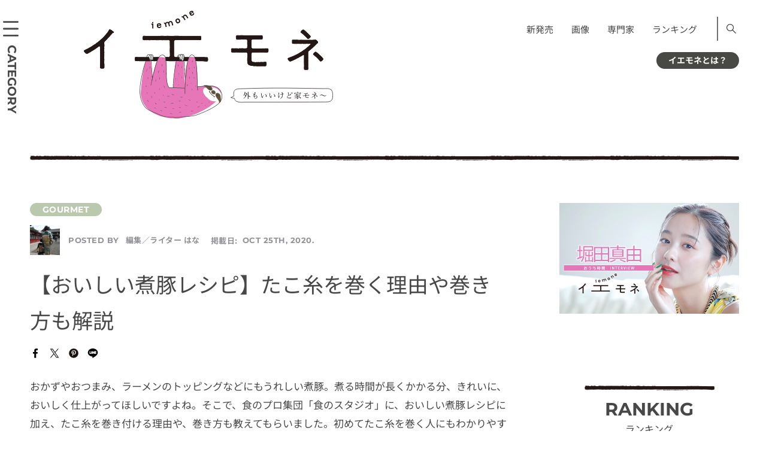

--- FILE ---
content_type: text/html; charset=UTF-8
request_url: https://iemone.jp/article/gourmet/hana_94920/
body_size: 22022
content:
<!doctype html>
<!doctype html>
<html lang="ja">
<head>
<meta charset="UTF-8">
<meta name="viewport" content="width=device-width">
<meta name="format-detection" content="telephone=no">
<link rel="stylesheet" href="/assets/css/style.css" media="all">
<link rel="stylesheet" href="/assets/css/style-block.css" media="all">
<link rel="stylesheet" href="/assets/css/style-add.css" media="all">
<!-- ここから 202307-->
<style>
      @font-face {
        src: url("/assets/fonts/NotoSansJP-Regular.woff2") format("woff2");
        font-family: "Noto Sans JP";
        font-weight: 400;
        font-style: normal;
        font-display: swap;
      }
      @font-face {
        src: url("/assets/fonts/NotoSansJP-Bold.woff2") format("woff2");
        font-family: "Noto Sans JP";
        font-weight: 700;
        font-style: normal;
        font-display: swap;
      }
      @font-face {
        src: url("/assets/fonts/Montserrat-Regular.woff2") format("woff2");
        font-family: "Montserrat";
        font-weight: 400;
        font-style: normal;
        font-display: swap;
      }
      @font-face {
        src: url("/assets/fonts/Montserrat-Bold.woff2") format("woff2");
        font-family: "Montserrat";
        font-weight: 700;
        font-style: normal;
        font-display: swap;
      }
    </style>
<!--ここまで -->
<!-- 202307 <link href="https://fonts.googleapis.com/css?family=Montserrat:400,700|Noto+Sans+JP:400,700&display=swap" rel="stylesheet">-->
<!-- <link rel="apple-touch-icon" sizes="180x180" href="/assets/images/iemone_logo180x180.png"> -->
<link rel="apple-touch-icon" sizes="180x180" href="https://iemone.jp/apple-touch-icon.png">
<!-- Windows icon -->
<meta name="application-name" content="イエモネ"/>


<meta name="msapplication-square180x180logo" content="/assets/images/iemone_logo180x180.png"/>
<meta name=“p:domain_verify” content=“0799340f4f506c3a2597e572e8647a15"/><!--ピンタレスト用タグ-->
<title>【おいしい煮豚レシピ】たこ糸を巻く理由や巻き方も解説 | イエモネ</title>
<meta name='robots' content='max-image-preview:large' />
<script type="text/javascript">
/* <![CDATA[ */
window._wpemojiSettings = {"baseUrl":"https:\/\/s.w.org\/images\/core\/emoji\/15.0.3\/72x72\/","ext":".png","svgUrl":"https:\/\/s.w.org\/images\/core\/emoji\/15.0.3\/svg\/","svgExt":".svg","source":{"concatemoji":"https:\/\/iemone.jp\/iemone-cms\/wp-includes\/js\/wp-emoji-release.min.js?ver=6.7"}};
/*! This file is auto-generated */
!function(i,n){var o,s,e;function c(e){try{var t={supportTests:e,timestamp:(new Date).valueOf()};sessionStorage.setItem(o,JSON.stringify(t))}catch(e){}}function p(e,t,n){e.clearRect(0,0,e.canvas.width,e.canvas.height),e.fillText(t,0,0);var t=new Uint32Array(e.getImageData(0,0,e.canvas.width,e.canvas.height).data),r=(e.clearRect(0,0,e.canvas.width,e.canvas.height),e.fillText(n,0,0),new Uint32Array(e.getImageData(0,0,e.canvas.width,e.canvas.height).data));return t.every(function(e,t){return e===r[t]})}function u(e,t,n){switch(t){case"flag":return n(e,"\ud83c\udff3\ufe0f\u200d\u26a7\ufe0f","\ud83c\udff3\ufe0f\u200b\u26a7\ufe0f")?!1:!n(e,"\ud83c\uddfa\ud83c\uddf3","\ud83c\uddfa\u200b\ud83c\uddf3")&&!n(e,"\ud83c\udff4\udb40\udc67\udb40\udc62\udb40\udc65\udb40\udc6e\udb40\udc67\udb40\udc7f","\ud83c\udff4\u200b\udb40\udc67\u200b\udb40\udc62\u200b\udb40\udc65\u200b\udb40\udc6e\u200b\udb40\udc67\u200b\udb40\udc7f");case"emoji":return!n(e,"\ud83d\udc26\u200d\u2b1b","\ud83d\udc26\u200b\u2b1b")}return!1}function f(e,t,n){var r="undefined"!=typeof WorkerGlobalScope&&self instanceof WorkerGlobalScope?new OffscreenCanvas(300,150):i.createElement("canvas"),a=r.getContext("2d",{willReadFrequently:!0}),o=(a.textBaseline="top",a.font="600 32px Arial",{});return e.forEach(function(e){o[e]=t(a,e,n)}),o}function t(e){var t=i.createElement("script");t.src=e,t.defer=!0,i.head.appendChild(t)}"undefined"!=typeof Promise&&(o="wpEmojiSettingsSupports",s=["flag","emoji"],n.supports={everything:!0,everythingExceptFlag:!0},e=new Promise(function(e){i.addEventListener("DOMContentLoaded",e,{once:!0})}),new Promise(function(t){var n=function(){try{var e=JSON.parse(sessionStorage.getItem(o));if("object"==typeof e&&"number"==typeof e.timestamp&&(new Date).valueOf()<e.timestamp+604800&&"object"==typeof e.supportTests)return e.supportTests}catch(e){}return null}();if(!n){if("undefined"!=typeof Worker&&"undefined"!=typeof OffscreenCanvas&&"undefined"!=typeof URL&&URL.createObjectURL&&"undefined"!=typeof Blob)try{var e="postMessage("+f.toString()+"("+[JSON.stringify(s),u.toString(),p.toString()].join(",")+"));",r=new Blob([e],{type:"text/javascript"}),a=new Worker(URL.createObjectURL(r),{name:"wpTestEmojiSupports"});return void(a.onmessage=function(e){c(n=e.data),a.terminate(),t(n)})}catch(e){}c(n=f(s,u,p))}t(n)}).then(function(e){for(var t in e)n.supports[t]=e[t],n.supports.everything=n.supports.everything&&n.supports[t],"flag"!==t&&(n.supports.everythingExceptFlag=n.supports.everythingExceptFlag&&n.supports[t]);n.supports.everythingExceptFlag=n.supports.everythingExceptFlag&&!n.supports.flag,n.DOMReady=!1,n.readyCallback=function(){n.DOMReady=!0}}).then(function(){return e}).then(function(){var e;n.supports.everything||(n.readyCallback(),(e=n.source||{}).concatemoji?t(e.concatemoji):e.wpemoji&&e.twemoji&&(t(e.twemoji),t(e.wpemoji)))}))}((window,document),window._wpemojiSettings);
/* ]]> */
</script>
<style id='wp-emoji-styles-inline-css' type='text/css'>

	img.wp-smiley, img.emoji {
		display: inline !important;
		border: none !important;
		box-shadow: none !important;
		height: 1em !important;
		width: 1em !important;
		margin: 0 0.07em !important;
		vertical-align: -0.1em !important;
		background: none !important;
		padding: 0 !important;
	}
</style>
<link rel='stylesheet' id='wp-block-library-css' href='https://iemone.jp/iemone-cms/wp-includes/css/dist/block-library/style.min.css?ver=6.7' type='text/css' media='all' />
<link rel='stylesheet' id='liquid-block-speech-css' href='https://iemone.jp/iemone-cms/wp-content/plugins/liquid-speech-balloon/css/block.css?ver=6.7' type='text/css' media='all' />
<style id='classic-theme-styles-inline-css' type='text/css'>
/*! This file is auto-generated */
.wp-block-button__link{color:#fff;background-color:#32373c;border-radius:9999px;box-shadow:none;text-decoration:none;padding:calc(.667em + 2px) calc(1.333em + 2px);font-size:1.125em}.wp-block-file__button{background:#32373c;color:#fff;text-decoration:none}
</style>
<style id='global-styles-inline-css' type='text/css'>
:root{--wp--preset--aspect-ratio--square: 1;--wp--preset--aspect-ratio--4-3: 4/3;--wp--preset--aspect-ratio--3-4: 3/4;--wp--preset--aspect-ratio--3-2: 3/2;--wp--preset--aspect-ratio--2-3: 2/3;--wp--preset--aspect-ratio--16-9: 16/9;--wp--preset--aspect-ratio--9-16: 9/16;--wp--preset--color--black: #000000;--wp--preset--color--cyan-bluish-gray: #abb8c3;--wp--preset--color--white: #ffffff;--wp--preset--color--pale-pink: #f78da7;--wp--preset--color--vivid-red: #cf2e2e;--wp--preset--color--luminous-vivid-orange: #ff6900;--wp--preset--color--luminous-vivid-amber: #fcb900;--wp--preset--color--light-green-cyan: #7bdcb5;--wp--preset--color--vivid-green-cyan: #00d084;--wp--preset--color--pale-cyan-blue: #8ed1fc;--wp--preset--color--vivid-cyan-blue: #0693e3;--wp--preset--color--vivid-purple: #9b51e0;--wp--preset--gradient--vivid-cyan-blue-to-vivid-purple: linear-gradient(135deg,rgba(6,147,227,1) 0%,rgb(155,81,224) 100%);--wp--preset--gradient--light-green-cyan-to-vivid-green-cyan: linear-gradient(135deg,rgb(122,220,180) 0%,rgb(0,208,130) 100%);--wp--preset--gradient--luminous-vivid-amber-to-luminous-vivid-orange: linear-gradient(135deg,rgba(252,185,0,1) 0%,rgba(255,105,0,1) 100%);--wp--preset--gradient--luminous-vivid-orange-to-vivid-red: linear-gradient(135deg,rgba(255,105,0,1) 0%,rgb(207,46,46) 100%);--wp--preset--gradient--very-light-gray-to-cyan-bluish-gray: linear-gradient(135deg,rgb(238,238,238) 0%,rgb(169,184,195) 100%);--wp--preset--gradient--cool-to-warm-spectrum: linear-gradient(135deg,rgb(74,234,220) 0%,rgb(151,120,209) 20%,rgb(207,42,186) 40%,rgb(238,44,130) 60%,rgb(251,105,98) 80%,rgb(254,248,76) 100%);--wp--preset--gradient--blush-light-purple: linear-gradient(135deg,rgb(255,206,236) 0%,rgb(152,150,240) 100%);--wp--preset--gradient--blush-bordeaux: linear-gradient(135deg,rgb(254,205,165) 0%,rgb(254,45,45) 50%,rgb(107,0,62) 100%);--wp--preset--gradient--luminous-dusk: linear-gradient(135deg,rgb(255,203,112) 0%,rgb(199,81,192) 50%,rgb(65,88,208) 100%);--wp--preset--gradient--pale-ocean: linear-gradient(135deg,rgb(255,245,203) 0%,rgb(182,227,212) 50%,rgb(51,167,181) 100%);--wp--preset--gradient--electric-grass: linear-gradient(135deg,rgb(202,248,128) 0%,rgb(113,206,126) 100%);--wp--preset--gradient--midnight: linear-gradient(135deg,rgb(2,3,129) 0%,rgb(40,116,252) 100%);--wp--preset--font-size--small: 13px;--wp--preset--font-size--medium: 20px;--wp--preset--font-size--large: 36px;--wp--preset--font-size--x-large: 42px;--wp--preset--spacing--20: 0.44rem;--wp--preset--spacing--30: 0.67rem;--wp--preset--spacing--40: 1rem;--wp--preset--spacing--50: 1.5rem;--wp--preset--spacing--60: 2.25rem;--wp--preset--spacing--70: 3.38rem;--wp--preset--spacing--80: 5.06rem;--wp--preset--shadow--natural: 6px 6px 9px rgba(0, 0, 0, 0.2);--wp--preset--shadow--deep: 12px 12px 50px rgba(0, 0, 0, 0.4);--wp--preset--shadow--sharp: 6px 6px 0px rgba(0, 0, 0, 0.2);--wp--preset--shadow--outlined: 6px 6px 0px -3px rgba(255, 255, 255, 1), 6px 6px rgba(0, 0, 0, 1);--wp--preset--shadow--crisp: 6px 6px 0px rgba(0, 0, 0, 1);}:where(.is-layout-flex){gap: 0.5em;}:where(.is-layout-grid){gap: 0.5em;}body .is-layout-flex{display: flex;}.is-layout-flex{flex-wrap: wrap;align-items: center;}.is-layout-flex > :is(*, div){margin: 0;}body .is-layout-grid{display: grid;}.is-layout-grid > :is(*, div){margin: 0;}:where(.wp-block-columns.is-layout-flex){gap: 2em;}:where(.wp-block-columns.is-layout-grid){gap: 2em;}:where(.wp-block-post-template.is-layout-flex){gap: 1.25em;}:where(.wp-block-post-template.is-layout-grid){gap: 1.25em;}.has-black-color{color: var(--wp--preset--color--black) !important;}.has-cyan-bluish-gray-color{color: var(--wp--preset--color--cyan-bluish-gray) !important;}.has-white-color{color: var(--wp--preset--color--white) !important;}.has-pale-pink-color{color: var(--wp--preset--color--pale-pink) !important;}.has-vivid-red-color{color: var(--wp--preset--color--vivid-red) !important;}.has-luminous-vivid-orange-color{color: var(--wp--preset--color--luminous-vivid-orange) !important;}.has-luminous-vivid-amber-color{color: var(--wp--preset--color--luminous-vivid-amber) !important;}.has-light-green-cyan-color{color: var(--wp--preset--color--light-green-cyan) !important;}.has-vivid-green-cyan-color{color: var(--wp--preset--color--vivid-green-cyan) !important;}.has-pale-cyan-blue-color{color: var(--wp--preset--color--pale-cyan-blue) !important;}.has-vivid-cyan-blue-color{color: var(--wp--preset--color--vivid-cyan-blue) !important;}.has-vivid-purple-color{color: var(--wp--preset--color--vivid-purple) !important;}.has-black-background-color{background-color: var(--wp--preset--color--black) !important;}.has-cyan-bluish-gray-background-color{background-color: var(--wp--preset--color--cyan-bluish-gray) !important;}.has-white-background-color{background-color: var(--wp--preset--color--white) !important;}.has-pale-pink-background-color{background-color: var(--wp--preset--color--pale-pink) !important;}.has-vivid-red-background-color{background-color: var(--wp--preset--color--vivid-red) !important;}.has-luminous-vivid-orange-background-color{background-color: var(--wp--preset--color--luminous-vivid-orange) !important;}.has-luminous-vivid-amber-background-color{background-color: var(--wp--preset--color--luminous-vivid-amber) !important;}.has-light-green-cyan-background-color{background-color: var(--wp--preset--color--light-green-cyan) !important;}.has-vivid-green-cyan-background-color{background-color: var(--wp--preset--color--vivid-green-cyan) !important;}.has-pale-cyan-blue-background-color{background-color: var(--wp--preset--color--pale-cyan-blue) !important;}.has-vivid-cyan-blue-background-color{background-color: var(--wp--preset--color--vivid-cyan-blue) !important;}.has-vivid-purple-background-color{background-color: var(--wp--preset--color--vivid-purple) !important;}.has-black-border-color{border-color: var(--wp--preset--color--black) !important;}.has-cyan-bluish-gray-border-color{border-color: var(--wp--preset--color--cyan-bluish-gray) !important;}.has-white-border-color{border-color: var(--wp--preset--color--white) !important;}.has-pale-pink-border-color{border-color: var(--wp--preset--color--pale-pink) !important;}.has-vivid-red-border-color{border-color: var(--wp--preset--color--vivid-red) !important;}.has-luminous-vivid-orange-border-color{border-color: var(--wp--preset--color--luminous-vivid-orange) !important;}.has-luminous-vivid-amber-border-color{border-color: var(--wp--preset--color--luminous-vivid-amber) !important;}.has-light-green-cyan-border-color{border-color: var(--wp--preset--color--light-green-cyan) !important;}.has-vivid-green-cyan-border-color{border-color: var(--wp--preset--color--vivid-green-cyan) !important;}.has-pale-cyan-blue-border-color{border-color: var(--wp--preset--color--pale-cyan-blue) !important;}.has-vivid-cyan-blue-border-color{border-color: var(--wp--preset--color--vivid-cyan-blue) !important;}.has-vivid-purple-border-color{border-color: var(--wp--preset--color--vivid-purple) !important;}.has-vivid-cyan-blue-to-vivid-purple-gradient-background{background: var(--wp--preset--gradient--vivid-cyan-blue-to-vivid-purple) !important;}.has-light-green-cyan-to-vivid-green-cyan-gradient-background{background: var(--wp--preset--gradient--light-green-cyan-to-vivid-green-cyan) !important;}.has-luminous-vivid-amber-to-luminous-vivid-orange-gradient-background{background: var(--wp--preset--gradient--luminous-vivid-amber-to-luminous-vivid-orange) !important;}.has-luminous-vivid-orange-to-vivid-red-gradient-background{background: var(--wp--preset--gradient--luminous-vivid-orange-to-vivid-red) !important;}.has-very-light-gray-to-cyan-bluish-gray-gradient-background{background: var(--wp--preset--gradient--very-light-gray-to-cyan-bluish-gray) !important;}.has-cool-to-warm-spectrum-gradient-background{background: var(--wp--preset--gradient--cool-to-warm-spectrum) !important;}.has-blush-light-purple-gradient-background{background: var(--wp--preset--gradient--blush-light-purple) !important;}.has-blush-bordeaux-gradient-background{background: var(--wp--preset--gradient--blush-bordeaux) !important;}.has-luminous-dusk-gradient-background{background: var(--wp--preset--gradient--luminous-dusk) !important;}.has-pale-ocean-gradient-background{background: var(--wp--preset--gradient--pale-ocean) !important;}.has-electric-grass-gradient-background{background: var(--wp--preset--gradient--electric-grass) !important;}.has-midnight-gradient-background{background: var(--wp--preset--gradient--midnight) !important;}.has-small-font-size{font-size: var(--wp--preset--font-size--small) !important;}.has-medium-font-size{font-size: var(--wp--preset--font-size--medium) !important;}.has-large-font-size{font-size: var(--wp--preset--font-size--large) !important;}.has-x-large-font-size{font-size: var(--wp--preset--font-size--x-large) !important;}
:where(.wp-block-post-template.is-layout-flex){gap: 1.25em;}:where(.wp-block-post-template.is-layout-grid){gap: 1.25em;}
:where(.wp-block-columns.is-layout-flex){gap: 2em;}:where(.wp-block-columns.is-layout-grid){gap: 2em;}
:root :where(.wp-block-pullquote){font-size: 1.5em;line-height: 1.6;}
</style>
<link rel='stylesheet' id='ppress-frontend-css' href='https://iemone.jp/iemone-cms/wp-content/plugins/wp-user-avatar/assets/css/frontend.min.css?ver=4.10.2' type='text/css' media='all' />
<link rel='stylesheet' id='ppress-flatpickr-css' href='https://iemone.jp/iemone-cms/wp-content/plugins/wp-user-avatar/assets/flatpickr/flatpickr.min.css?ver=4.10.2' type='text/css' media='all' />
<link rel='stylesheet' id='ppress-select2-css' href='https://iemone.jp/iemone-cms/wp-content/plugins/wp-user-avatar/assets/select2/select2.min.css?ver=6.7' type='text/css' media='all' />
<script type="text/javascript" defer='defer' src="https://iemone.jp/iemone-cms/wp-includes/js/jquery/jquery.min.js?ver=3.7.1" id="jquery-core-js"></script>
<script type="text/javascript" defer='defer' src="https://iemone.jp/iemone-cms/wp-includes/js/jquery/jquery-migrate.min.js?ver=3.4.1" id="jquery-migrate-js"></script>
<script type="text/javascript" defer='defer' src="https://iemone.jp/iemone-cms/wp-content/plugins/wp-user-avatar/assets/flatpickr/flatpickr.min.js?ver=4.10.2" id="ppress-flatpickr-js"></script>
<script type="text/javascript" defer='defer' src="https://iemone.jp/iemone-cms/wp-content/plugins/wp-user-avatar/assets/select2/select2.min.js?ver=4.10.2" id="ppress-select2-js"></script>
<link rel="https://api.w.org/" href="https://iemone.jp/wp-json/" /><link rel="alternate" title="JSON" type="application/json" href="https://iemone.jp/wp-json/wp/v2/posts/94920" /><meta name="generator" content="WordPress 6.7" />
<link rel='shortlink' href='https://iemone.jp/?p=94920' />
<link rel="alternate" title="oEmbed (JSON)" type="application/json+oembed" href="https://iemone.jp/wp-json/oembed/1.0/embed?url=https%3A%2F%2Fiemone.jp%2Farticle%2Fgourmet%2Fhana_94920%2F" />
<link rel="alternate" title="oEmbed (XML)" type="text/xml+oembed" href="https://iemone.jp/wp-json/oembed/1.0/embed?url=https%3A%2F%2Fiemone.jp%2Farticle%2Fgourmet%2Fhana_94920%2F&#038;format=xml" />
<style type="text/css">.liquid-speech-balloon-01 .liquid-speech-balloon-avatar { background-image: url("https://iemone.jp/iemone-cms/wp-content/uploads/2024/07/33.png"); } .liquid-speech-balloon-02 .liquid-speech-balloon-avatar { background-image: url("https://iemone.jp/iemone-cms/wp-content/uploads/2024/07/01.png"); } .liquid-speech-balloon-03 .liquid-speech-balloon-avatar { background-image: url("https://iemone.jp/iemone-cms/wp-content/uploads/2024/07/02.png"); } .liquid-speech-balloon-04 .liquid-speech-balloon-avatar { background-image: url("https://iemone.jp/iemone-cms/wp-content/uploads/2024/07/03.png"); } .liquid-speech-balloon-05 .liquid-speech-balloon-avatar { background-image: url("https://iemone.jp/iemone-cms/wp-content/uploads/2024/07/04.png"); } .liquid-speech-balloon-06 .liquid-speech-balloon-avatar { background-image: url("https://iemone.jp/iemone-cms/wp-content/uploads/2024/07/06.png"); } .liquid-speech-balloon-07 .liquid-speech-balloon-avatar { background-image: url("https://iemone.jp/iemone-cms/wp-content/uploads/2024/07/07.png"); } .liquid-speech-balloon-08 .liquid-speech-balloon-avatar { background-image: url("https://iemone.jp/iemone-cms/wp-content/uploads/2024/07/08.png"); } .liquid-speech-balloon-09 .liquid-speech-balloon-avatar { background-image: url("https://iemone.jp/iemone-cms/wp-content/uploads/2024/07/09.png"); } .liquid-speech-balloon-11 .liquid-speech-balloon-avatar { background-image: url("https://iemone.jp/iemone-cms/wp-content/uploads/2024/07/11.png"); } .liquid-speech-balloon-12 .liquid-speech-balloon-avatar { background-image: url("https://iemone.jp/iemone-cms/wp-content/uploads/2024/07/12.png"); } .liquid-speech-balloon-13 .liquid-speech-balloon-avatar { background-image: url("https://iemone.jp/iemone-cms/wp-content/uploads/2024/07/13.png"); } .liquid-speech-balloon-14 .liquid-speech-balloon-avatar { background-image: url("https://iemone.jp/iemone-cms/wp-content/uploads/2024/07/14.png"); } .liquid-speech-balloon-15 .liquid-speech-balloon-avatar { background-image: url("https://iemone.jp/iemone-cms/wp-content/uploads/2024/07/19.png"); } .liquid-speech-balloon-16 .liquid-speech-balloon-avatar { background-image: url("https://iemone.jp/iemone-cms/wp-content/uploads/2024/07/17.png"); } .liquid-speech-balloon-17 .liquid-speech-balloon-avatar { background-image: url("https://iemone.jp/iemone-cms/wp-content/uploads/2024/07/20.png"); } .liquid-speech-balloon-18 .liquid-speech-balloon-avatar { background-image: url("https://iemone.jp/iemone-cms/wp-content/uploads/2024/07/22.png"); } .liquid-speech-balloon-19 .liquid-speech-balloon-avatar { background-image: url("https://iemone.jp/iemone-cms/wp-content/uploads/2024/07/27.png"); } .liquid-speech-balloon-20 .liquid-speech-balloon-avatar { background-image: url("https://iemone.jp/iemone-cms/wp-content/uploads/2024/07/25.png"); } .liquid-speech-balloon-21 .liquid-speech-balloon-avatar { background-image: url("https://iemone.jp/iemone-cms/wp-content/uploads/2024/07/36.png"); } .liquid-speech-balloon-22 .liquid-speech-balloon-avatar { background-image: url("https://iemone.jp/iemone-cms/wp-content/uploads/2024/07/35.png"); } .liquid-speech-balloon-23 .liquid-speech-balloon-avatar { background-image: url("https://iemone.jp/iemone-cms/wp-content/uploads/2024/07/37.png"); } .liquid-speech-balloon-24 .liquid-speech-balloon-avatar { background-image: url("https://iemone.jp/iemone-cms/wp-content/uploads/2024/08/2-150x150-1.jpg"); } .liquid-speech-balloon-25 .liquid-speech-balloon-avatar { background-image: url("https://iemone.jp/iemone-cms/wp-content/uploads/2024/07/10.png"); } .liquid-speech-balloon-01 .liquid-speech-balloon-avatar::after { content: "ﾅﾏｹﾓﾉ編集長"; } .liquid-speech-balloon-02 .liquid-speech-balloon-avatar::after { content: "ﾅﾏｹﾓﾉ編集長"; } .liquid-speech-balloon-03 .liquid-speech-balloon-avatar::after { content: "ﾅﾏｹﾓﾉ編集長"; } .liquid-speech-balloon-04 .liquid-speech-balloon-avatar::after { content: "ﾅﾏｹﾓﾉ編集長"; } .liquid-speech-balloon-05 .liquid-speech-balloon-avatar::after { content: "ﾅﾏｹﾓﾉ編集長"; } .liquid-speech-balloon-06 .liquid-speech-balloon-avatar::after { content: "ﾅﾏｹﾓﾉ編集長"; } .liquid-speech-balloon-07 .liquid-speech-balloon-avatar::after { content: "ﾅﾏｹﾓﾉ編集長"; } .liquid-speech-balloon-08 .liquid-speech-balloon-avatar::after { content: "ﾅﾏｹﾓﾉ編集長"; } .liquid-speech-balloon-09 .liquid-speech-balloon-avatar::after { content: "ﾅﾏｹﾓﾉ編集長"; } .liquid-speech-balloon-11 .liquid-speech-balloon-avatar::after { content: "ﾅﾏｹﾓﾉ編集長"; } .liquid-speech-balloon-12 .liquid-speech-balloon-avatar::after { content: "ﾅﾏｹﾓﾉ編集長"; } .liquid-speech-balloon-13 .liquid-speech-balloon-avatar::after { content: "ﾅﾏｹﾓﾉ編集長"; } .liquid-speech-balloon-14 .liquid-speech-balloon-avatar::after { content: "ﾅﾏｹﾓﾉ編集長"; } .liquid-speech-balloon-15 .liquid-speech-balloon-avatar::after { content: "ﾅﾏｹﾓﾉ編集長"; } .liquid-speech-balloon-16 .liquid-speech-balloon-avatar::after { content: "ﾅﾏｹﾓﾉ編集長"; } .liquid-speech-balloon-17 .liquid-speech-balloon-avatar::after { content: "ﾅﾏｹﾓﾉ編集長"; } .liquid-speech-balloon-18 .liquid-speech-balloon-avatar::after { content: "ﾅﾏｹﾓﾉ編集長"; } .liquid-speech-balloon-19 .liquid-speech-balloon-avatar::after { content: "ﾅﾏｹﾓﾉ編集長"; } .liquid-speech-balloon-20 .liquid-speech-balloon-avatar::after { content: "ﾅﾏｹﾓﾉ編集長"; } .liquid-speech-balloon-21 .liquid-speech-balloon-avatar::after { content: "ﾅﾏｹﾓﾉ編集長"; } .liquid-speech-balloon-22 .liquid-speech-balloon-avatar::after { content: "ﾅﾏｹﾓﾉ編集長"; } .liquid-speech-balloon-23 .liquid-speech-balloon-avatar::after { content: "ﾅﾏｹﾓﾉ編集長"; } .liquid-speech-balloon-24 .liquid-speech-balloon-avatar::after { content: "編集員"; } .liquid-speech-balloon-25 .liquid-speech-balloon-avatar::after { content: "ﾅﾏｹﾓﾉ編集長"; } </style>
<meta name="description" content="おかずやおつまみ、ラーメンのトッピングなどにもうれしい煮豚。煮る時間が長くかかる分、きれいに、おいしく仕上がってほしいですよね。そこで、食のプロ集団「食のスタジオ」に、おいしい煮豚レシピに加え、たこ糸" /><meta property="og:title" content="【おいしい煮豚レシピ】たこ糸を巻く理由や巻き方も解説" />
<meta property="og:description" content="おかずやおつまみ、ラーメンのトッピングなどにもうれしい煮豚。煮る時間が長くかかる分、きれいに、おいしく仕上がってほしいですよね。そこで、食のプロ集団「食のスタジオ」に、おいしい煮豚レシピに加え、たこ糸" />
<meta property="og:type" content="article" />
<meta property="og:url" content="https://iemone.jp/article/gourmet/hana_94920/" />
<meta property="og:image" content="https://iemone.jp/iemone-cms/wp-content/uploads/2020/10/94920-shutterstock_1715518261.jpg" />
<meta property="og:site_name" content="イエモネ" />
<meta name="twitter:card" content="summary_large_image" />
<meta name="twitter:site" content="iemone_twi" />
<meta property="og:locale" content="ja_JP" />
<link rel="canonical" href="https://iemone.jp/article/gourmet/hana_94920/">

<script type="application/ld+json">
{
    "@context": "http://schema.org",
    "@type": "NewsArticle",
    "mainEntityOfPage": {
        "@type": "WebPage",
        "@id": "https://iemone.jp/article/gourmet/hana_94920/"
    },
    "headline": "【おいしい煮豚レシピ】たこ糸を巻く理由や巻き方も解説",
    "image": {
        "@type": "ImageObject",
        "url": "https://iemone.jp/iemone-cms/wp-content/uploads/2020/10/94920-shutterstock_1715518261.jpg",
        "width": 640,
        "height": 427
    },
    "author": {
        "@type": "Person",
        "name": "はな",
        "url": "https://iemone.jp/article/author/hana/"
    },
    "datePublished": "2020-10-25T12:30:00+0900",
    "dateModified": "2020-10-25T12:30:00+0900",
    "publisher": {
        "@type": "Organization",
        "name": "iemone（イエモネ）",
        "logo": {
            "@type": "ImageObject",
            "url": "https://iemone.jp/assets/images/logo.svg",
            "width": 416,
            "height": 180
        }
    },
    "description": "おかずやおつまみ、ラーメンのトッピングなどにもうれしい煮豚。煮る時間が長くかかる分、きれいに、おいしく仕上がってほしいですよね。そこで、食のプロ集団「食のスタジオ」に、おいしい煮豚レシピに加え、たこ糸を巻き付ける理由や、巻き方も教えてもらいました。初めてたこ糸を巻く人にもわかりやすい写真付きで解説します。"
}
</script>
<noscript><style>.lazyload[data-src]{display:none !important;}</style></noscript><style>.lazyload{background-image:none !important;}.lazyload:before{background-image:none !important;}</style>		<style type="text/css" id="wp-custom-css">
			/*footer メニュー*/
@media only screen and (max-width: 768px){#footer .inner .nav:first-child{padding-bottom:1.5em;}}
/*エディタ機能追加　太字・マーク*/
strong{font-weight:700!important;background:transparent linear-gradient(transparent 100%,#d6f5d6 100%)repeat scroll 0 0!important;}
mark{font-style: normal!important;}
/*footer カテゴリーリスト*/
@media only screen and (min-width: 769px){
	.footer_category .ttl {
		min-width:120px;
	}
.footer_category .list.list_category li{
	    box-sizing: border-box;
    display: inline-block;
    width: 100%;
}
}
/*youtube サイズ変更*/
@media only screen and (max-width: 529px){
	.is-type-video  iframe{
		aspect-ratio:16/9;
		width: 100%;
 		height: auto;
	}
}
/*表*/
@media only screen and (max-width: 768px){
	.wp-block-table.aligncenter{
		display:block;
	}
.wp-block-table {
  overflow-x: auto;
  max-width: 100%;
}
.wp-block-table table {
  table-layout: auto!important;
  max-width: 800px;
	white-space: pre;
}
}

/* トップページ右サイド、上の空き修正 */
@media only screen and (min-width: 769px) {
.top #side {
    padding-top: 0px;
}
}		</style>
		<!-- Google Tag Manager -->
<script>(function(w,d,s,l,i){w[l]=w[l]||[];w[l].push({'gtm.start':
new Date().getTime(),event:'gtm.js'});var f=d.getElementsByTagName(s)[0],
j=d.createElement(s),dl=l!='dataLayer'?'&l='+l:'';j.async=true;j.src=
'https://www.googletagmanager.com/gtm.js?id='+i+dl;f.parentNode.insertBefore(j,f);
})(window,document,'script','dataLayer','GTM-N7BKMVW');</script>
<!-- End Google Tag Manager -->


<!-- Global site tag (gtag.js) - Google Analytics -->
<script async src="https://www.googletagmanager.com/gtag/js?id=UA-147926638-1"></script>
<script>
 window.dataLayer = window.dataLayer || [];
 function gtag(){dataLayer.push(arguments);}
 gtag('js', new Date());
 gtag('config', 'UA-147926638-1');
</script>
<!-- Taboola -->
<script type="text/javascript">
 window._taboola = window._taboola || [];
 _taboola.push({article:'auto'});
 !function (e, f, u, i) {
     if (!document.getElementById(i)){
         e.async = 1;
         e.src = u;
         e.id = i;
         f.parentNode.insertBefore(e, f);
     }
 }(document.createElement('script'),
   document.getElementsByTagName('script')[0],
   '//cdn.taboola.com/libtrc/fourm-iemone/loader.js',
   'tb_loader_script');
 if(window.performance && typeof window.performance.mark == 'function')
 {window.performance.mark('tbl_ic');}
</script>

<script type="text/javascript">
    (function(c,l,a,r,i,t,y){
        c[a]=c[a]||function(){(c[a].q=c[a].q||[]).push(arguments)};
        t=l.createElement(r);t.async=1;t.src="https://www.clarity.ms/tag/"+i;
        y=l.getElementsByTagName(r)[0];y.parentNode.insertBefore(t,y);
    })(window, document, "clarity", "script", "mr0xn1julq");
</script>

<script type="application/javascript" src="//anymind360.com/js/2961/ats.js"></script>
<script async="" src="https://securepubads.g.doubleclick.net/tag/js/gpt.js"></script>
<script>
 var googletag = googletag || {
 };
 googletag.cmd = googletag.cmd || [];
</script>

<script type="text/javascript">
 var path_value = location.pathname.substr(0, 40);
 var parameter_value = location.search.substr(0, 40);
 var ref_value = "null";
 if (document.referrer) {
     var ref_array = [];
     ref_array = document.referrer.split("/");
     ref_value = ref_array[2];
 }

 googletag.cmd.push(function () {
     googletag.pubads().setTargeting('URLs', path_value).setTargeting('Para', parameter_value).setTargeting('Ref', ref_value);
     googletag.pubads().collapseEmptyDivs();
 });
</script>

<script>
 googletag.cmd.push(function() {
     // Size mapping for pc_article_billboard, pc_article_underarticle_left, pc_article_underarticle_right(request only on desktop: width > 480px)
     var mapping1 = googletag.sizeMapping()
                             .addSize([728, 0], [[1, 1],[970, 250],  [300, 250], [300, 600], [320, 50], [320, 100], [320, 180], [336, 280], 'fluid', [728, 90], [970, 90], [970, 250]])
                             .addSize([481, 0], [[1, 1], [300, 250], [300, 600], [320, 50], [320, 100], [320, 180], [336, 280], 'fluid'])
                             .build();
     // Size mapping for sp_article_undertitle (request only on smartphone: width <= 480px)
     var mapping2 = googletag.sizeMapping()
                             .addSize([481, 0], [])
                             .addSize([336, 0], [[1, 1], [300, 250], [320, 50], [320, 100], [320, 180], [336, 280], 'fluid'])
                             .addSize([0, 0], [[1, 1], [300, 250], [320, 50], [320, 100], [320, 180], 'fluid'])
                             .build();
     googletag.pubads().enableSingleRequest();
     googletag.pubads().collapseEmptyDivs();
     googletag.enableServices();
 });
</script>


<script type="text/javascript" language="javascript">
    var vc_pid = "886774090";
</script><script type="text/javascript" src="//aml.valuecommerce.com/vcdal.js" async></script>

<script data-ad-client="ca-pub-4126448348651182" async src="https://pagead2.googlesyndication.com/pagead/js/adsbygoogle.js"></script>


</head>
<body class="post-template-default single single-post postid-94920 single-format-standard" >
<script data-cfasync="false" data-no-defer="1">var ewww_webp_supported=false;</script>
<!-- Google Tag Manager (noscript) -->
<noscript><iframe src="https://www.googletagmanager.com/ns.html?id=GTM-N7BKMVW"
height="0" width="0" style="display:none;visibility:hidden"></iframe></noscript>
<!-- End Google Tag Manager (noscript) -->
  
<div id="wrapper">
  <div class="btn_global">
    <div class="inner">
      <p class="btn eng">CATEGORY</p>
    </div>
  </div>
  <nav class="nav_global">
    <p class="close"></p>
    <h2 class="ttl eng">CATEGORY</h2>
      <ul class="list list_category">
<li class="ca_01"><a href="https://iemone.jp/gourmet/">グルメ</a></li><li class="ca_02"><a href="https://iemone.jp/fashion/">ファッション</a></li><li class="ca_03"><a href="https://iemone.jp/beauty/">美容</a></li><li class="ca_04"><a href="https://iemone.jp/interior/">インテリア</a></li><li class="ca_05"><a href="https://iemone.jp/zakka/">雑貨</a></li><li class="ca_06"><a href="https://iemone.jp/architecture/">住まい</a></li><li class="ca_07"><a href="https://iemone.jp/lifestyle/">ライフスタイル</a></li><li class="ca_10"><a href="https://iemone.jp/special/">スペシャル</a></li></ul>
    <ul class="list list_header sp">
      <li><a href="/game/">ゲーム</a></li>
      <li><a href="https://iemone.jp/tag/now-on-sale/">新発売</a></li>
          <li><a href="/photos/">画像</a></li>
          <li><a href="https://iemone.jp/tag/%e5%b0%82%e9%96%80%e5%ae%b6/">専門家</a></li>
          <li><a href="https://iemone.jp/tag/ranking/">ランキング</a></li>
          <li class="search_block">
              <form action="https://iemone.jp/" class="cts">
                  <button type="submit" class="search"></button>
                  <input type="text" name="s" class="txt">
              </form>
          </li>
      </ul>
    <p class="sp about"><a href="/about/">イエモネとは？</a></p>
  </nav>
  <header id="header">
    <div class="inner">
      <div class="logo"><a href="https://iemone.jp/"><img src="[data-uri]" alt="イエモネ" width="416" height="180" data-src="/assets/images/logo.svg" decoding="async" class="lazyload"><noscript><img src="/assets/images/logo.svg" alt="イエモネ" width="416" height="180" data-eio="l"></noscript></a></div>
      <div class="nav pc">
        <ul>
          <li><a href="https://iemone.jp/tag/now-on-sale/">新発売</a></li>
          <li><a href="/photos/">画像</a></li>
          <li><a href="https://iemone.jp/tag/%e5%b0%82%e9%96%80%e5%ae%b6/">専門家</a></li>
          <li><a href="https://iemone.jp/tag/ranking/">ランキング</a></li>
          <li class="search_block">
            <form action="https://iemone.jp/" class="cts">
              <button type="submit" class="search"></button>
              <input type="text" name="s" class="txt">
            </form>
            <p class="onoff"></p>
          </li>
        </ul>
        <p class="pc about"><a href="https://iemone.jp/about/">イエモネとは？</a></p>
      </div>
    </div>
  </header>

    <div id="pagebody" class="inner articles">
		        <main id="main">
            <div class="info">
    <a href="https://iemone.jp/gourmet/" aria-label="グルメ">
    <div class="ca_tag ca_01">
        <p class="info_01"><i class="icon"></i></p>
    </div>
</a>


    <a href="https://iemone.jp/article/author/hana/">
        <div class="ca_tag art_tag">
            <figure class="img">
                <img src="[data-uri]" alt="はな" data-src="https://iemone.jp/iemone-cms/wp-content/uploads/2019/09/hana-150x150.jpeg" decoding="async" class="lazyload"><noscript><img src="https://iemone.jp/iemone-cms/wp-content/uploads/2019/09/hana-150x150.jpeg" alt="はな" data-eio="l"></noscript>
            </figure>
            <p class="info_01">
                <span class="writer">
                    <span class="eng">POSTED BY</span>
                    <span class="ga4_author">編集／ライター                        はな                    </span>
                </span>
                <span class="date">
                    <span>掲載日:</span>
                    <span class="eng ga4_ publishdate">OCT 25TH, 2020.</span>
                </span>
            </p>
        </div>
    </a>
	    <h1>【おいしい煮豚レシピ】たこ糸を巻く理由や巻き方も解説</h1>
    <ul class="list">
    <li><a href="http://www.facebook.com/share.php?u=https://iemone.jp/article/gourmet/hana_94920/">
            <img src="[data-uri]" alt="facebook" data-src="/assets/images/icon_fb.svg" decoding="async" class="lazyload"><noscript><img src="/assets/images/icon_fb.svg" alt="facebook" data-eio="l"></noscript>
        </a>
    </li>
    <li>
        <a href="https://twitter.com/share?url=https%3A%2F%2Fiemone.jp%2Farticle%2Fgourmet%2Fhana_94920%2F&text=%E3%80%90%E3%81%8A%E3%81%84%E3%81%97%E3%81%84%E7%85%AE%E8%B1%9A%E3%83%AC%E3%82%B7%E3%83%94%E3%80%91%E3%81%9F%E3%81%93%E7%B3%B8%E3%82%92%E5%B7%BB%E3%81%8F%E7%90%86%E7%94%B1%E3%82%84%E5%B7%BB%E3%81%8D%E6%96%B9%E3%82%82%E8%A7%A3%E8%AA%AC" class="twitter-share-button" data-via="tabizine_twi" data-lang="ja">
            <img src="[data-uri]" alt="twitter" data-src="/assets/images/icon_tw.svg" decoding="async" class="lazyload"><noscript><img src="/assets/images/icon_tw.svg" alt="twitter" data-eio="l"></noscript>
        </a>
    </li>
	<!--
    <li><a href="https://www.instagram.com/_tabizine_/" target="_blank"><img src="[data-uri]" alt="instagram" data-src="/assets/images/icon_ig.svg" decoding="async" class="lazyload"><noscript><img src="/assets/images/icon_ig.svg" alt="instagram" data-eio="l"></noscript></a></li>
	-->
    	
    <li>
        <a href="http://www.pinterest.com/pin/create/button/?url=https://iemone.jp/article/gourmet/hana_94920/&media=https://iemone.jp/iemone-cms/wp-content/uploads/2020/10/94920-shutterstock_1715518261.jpg&description=おかずやおつまみ、ラーメンのトッピングなどにもうれしい煮豚。煮る時間が長くかかる分、きれいに、おいしく仕上がってほしいですよね。そこで、食のプロ集団「食のスタジオ」に、おいしい煮豚レシピに加え、たこ糸を巻き付ける理由や、巻き方も教えてもらいました。初めてたこ糸を巻く人にもわかりやすい写真付きで解説します。" rel="nofollow" target="_blank">
            <img src="[data-uri]" alt="pinterest" data-src="/assets/images/icon_pn.svg" decoding="async" class="lazyload"><noscript><img src="/assets/images/icon_pn.svg" alt="pinterest" data-eio="l"></noscript>
        </a>
    </li>
	
    <li><a href="http://line.me/R/msg/text/?【おいしい煮豚レシピ】たこ糸を巻く理由や巻き方も解説%0D%0Ahttps://iemone.jp/article/gourmet/hana_94920/">
            <img src="[data-uri]" alt="LINE" data-src="/assets/images/icon_ln.svg" decoding="async" class="lazyload"><noscript><img src="/assets/images/icon_ln.svg" alt="LINE" data-eio="l"></noscript>
        </a>
    </li>
</ul>
</div>
              <section class="section block_articles ca_01">
                                <p>おかずやおつまみ、ラーメンのトッピングなどにもうれしい煮豚。煮る時間が長くかかる分、きれいに、おいしく仕上がってほしいですよね。そこで、食のプロ集団「食のスタジオ」に、おいしい煮豚レシピに加え、たこ糸を巻き付ける理由や、巻き方も教えてもらいました。初めてたこ糸を巻く人にもわかりやすい写真付きで解説します。</p>

<figure class="wp-block-image size-large"><img fetchpriority="high" decoding="async" width="640" height="427" src="[data-uri]" alt="" class="wp-image-113157 lazyload"   data-src="https://iemone.jp/iemone-cms/wp-content/uploads/2020/10/94920-shutterstock_1715518261.jpg" data-srcset="https://iemone.jp/iemone-cms/wp-content/uploads/2020/10/94920-shutterstock_1715518261.jpg 640w, https://iemone.jp/iemone-cms/wp-content/uploads/2020/10/94920-shutterstock_1715518261-300x200.jpg 300w" data-sizes="auto" /><noscript><img fetchpriority="high" decoding="async" width="640" height="427" src="https://iemone.jp/iemone-cms/wp-content/uploads/2020/10/94920-shutterstock_1715518261.jpg" alt="" class="wp-image-113157" srcset="https://iemone.jp/iemone-cms/wp-content/uploads/2020/10/94920-shutterstock_1715518261.jpg 640w, https://iemone.jp/iemone-cms/wp-content/uploads/2020/10/94920-shutterstock_1715518261-300x200.jpg 300w" sizes="(max-width: 640px) 100vw, 640px" data-eio="l" /></noscript><figcaption>©︎shutterstock.com</figcaption></figure>


<div id="toc_wrapper"><div id="toc_container" class="no_bullets box box_cts"><p class="toc_title">目次</p><ul class="toc_list"><li><a class="click_2" href="#i"><span class="toc_number toc_depth_1">1</span> 煮豚のレシピ</a><ul><li><a class="click_2" href="#4"><span class="toc_number toc_depth_2">1.1</span> 材料（4人分）</a></li><li><a class="click_2" href="#i-2"><span class="toc_number toc_depth_2">1.2</span> 作り方</a></li></ul></li><li><a class="click_2" href="#i-3"><span class="toc_number toc_depth_1">2</span> 煮豚にたこ糸を巻く理由は？</a><ul><li><a class="click_2" href="#i-4"><span class="toc_number toc_depth_2">2.1</span> たこ糸の巻き方　　</a></li></ul></li></ul><button class="toc_more">もっと見る</button></div></div>



<p>おいしい煮豚レシピや、煮豚にたこ糸を巻く理由、巻き方について紹介します。</p>



<p></p>



<h2 class="wp-block-heading"><span id="i">煮豚のレシピ</span></h2>



<figure class="wp-block-image size-large"><img decoding="async" width="463" height="567" src="[data-uri]" alt="" class="wp-image-108065 lazyload"   data-src="https://iemone.jp/iemone-cms/wp-content/uploads/2020/09/A01-029-066-001-L1.jpg" data-srcset="https://iemone.jp/iemone-cms/wp-content/uploads/2020/09/A01-029-066-001-L1.jpg 463w, https://iemone.jp/iemone-cms/wp-content/uploads/2020/09/A01-029-066-001-L1-245x300.jpg 245w" data-sizes="auto" /><noscript><img decoding="async" width="463" height="567" src="https://iemone.jp/iemone-cms/wp-content/uploads/2020/09/A01-029-066-001-L1.jpg" alt="" class="wp-image-108065" srcset="https://iemone.jp/iemone-cms/wp-content/uploads/2020/09/A01-029-066-001-L1.jpg 463w, https://iemone.jp/iemone-cms/wp-content/uploads/2020/09/A01-029-066-001-L1-245x300.jpg 245w" sizes="(max-width: 463px) 100vw, 463px" data-eio="l" /></noscript><figcaption>©︎ SYOKUNO STUDIO</figcaption></figure>



<p>煮豚は、ロースやバラで作ると、脂が多めなので、トロトロ食感でこってり系の煮豚に仕上がります。一方、ももで作ると脂身が少ないので、あっさりとしています。</p>



<p>今回はもも肉での作り方を紹介します。赤身部分がきれいなピンク色で光沢があり、なるべく形の整ったものを選びましょう。たこ糸の巻き方は後半で紹介します。</p>



<h3 class="wp-block-heading"><span id="4">材料（4人分）</span></h3>



<ul class="block block_solid wp-block-list"><li>豚もも肉（ブロック）…400〜600g </li><li>塩・こしょう…各少々 </li><li>サラダ油…大さじ2 </li><li>白髪ねぎ…1本分<br><br>A</li><li>長ねぎの青い部分…1本分</li><li>しょうがの薄切り…1片分<br><br>B</li><li>しょうゆ…1/2カップ </li><li>みりん、酒…各1/4カップ </li><li>砂糖…大さじ5 </li><li>五香粉…少々（なくてもOK）</li></ul>



<p></p>



<h3 class="wp-block-heading"><span id="i-2">作り方</span></h3>



<p>1：豚肉は塩、こしょうを振り、たこ糸で巻いて形を整える。</p>



<p>2：フライパンにサラダ油を熱し、1、Aを入れて全体に焼き色がつくまで焼く。</p>



<p>3：鍋に2を入れ、かぶるくらいの水（分量外）、Bを加えて中火にかけ、30分〜1時間程煮込む。</p>



<p>4：火を止めて鍋に入れたまま冷まし、豚肉を取り出して薄切りにする。 &nbsp;&nbsp;&nbsp;&nbsp;&nbsp;&nbsp;&nbsp; </p>



<p>5：4を器に盛り、白髪ねぎを添える。</p>



<p></p>



<h2 class="wp-block-heading"><span id="i-3">煮豚にたこ糸を巻く理由は？</span></h2>



<p>煮豚にたこ糸を巻くのは、「見栄えをよくするため」。型くずれを防いできれいな形をキープでき、形を整えることで火の通りも均一になります。だから、見栄えを気にしない家庭用なら、巻かなくてもOK。ただし肉によっては不格好になったり崩れやすかったりすることもあるので、巻いて作るほうがおすすめです。</p>



<p>たこ糸を使う理由は「太さがちょうどよい、調理時に害がない、丈夫で熱に強い」の3点から。刺繍糸やミシン糸にした場合、糸の種類によっては加工されていたり取り除く際に糸くずが残ったりすることがあります。輪ゴムは熱には耐えられない可能性もあり、ラップやアルミホイルに包むと、味がしみこみにくくなります。たこ糸がないときは、何もしないでそのまま煮るのが一番です。</p>



<p>「たこ糸で巻きたいけど、自分でやるのはハードルが高い」という人は、煮豚用のネットを探してみて。肉屋さんによっては、たこ糸を巻いてくれるところもあるので相談してもいいでしょう。</p>



<p></p>



<h3 class="wp-block-heading"><span id="i-4">たこ糸の巻き方　　</span></h3>



<p>太めのたこ糸を用意しましょう。長さは肉の長辺の５倍（長辺が20cmなら糸は100cm）あると安心です。</p>



<p>1：糸の端を5cmほど残し、肉に糸を1周巻いてかた結びにする。</p>



<figure class="wp-block-image size-large"><img decoding="async" width="640" height="425" src="[data-uri]" alt="" class="wp-image-108069 lazyload"   data-src="https://iemone.jp/iemone-cms/wp-content/uploads/2020/09/DSC8884.jpg" data-srcset="https://iemone.jp/iemone-cms/wp-content/uploads/2020/09/DSC8884.jpg 640w, https://iemone.jp/iemone-cms/wp-content/uploads/2020/09/DSC8884-300x199.jpg 300w" data-sizes="auto" /><noscript><img decoding="async" width="640" height="425" src="https://iemone.jp/iemone-cms/wp-content/uploads/2020/09/DSC8884.jpg" alt="" class="wp-image-108069" srcset="https://iemone.jp/iemone-cms/wp-content/uploads/2020/09/DSC8884.jpg 640w, https://iemone.jp/iemone-cms/wp-content/uploads/2020/09/DSC8884-300x199.jpg 300w" sizes="(max-width: 640px) 100vw, 640px" data-eio="l" /></noscript><figcaption>©︎ SYOKUNO STUDIO</figcaption></figure>



<p>2：結び目から縦に糸を引き、2cmのところを人差し指で押さえる。</p>



<p>※写真は一回巻いた状態</p>



<figure class="wp-block-image size-large"><img decoding="async" width="640" height="425" src="[data-uri]" alt="" class="wp-image-108071 lazyload"   data-src="https://iemone.jp/iemone-cms/wp-content/uploads/2020/09/DSC8887.jpg" data-srcset="https://iemone.jp/iemone-cms/wp-content/uploads/2020/09/DSC8887.jpg 640w, https://iemone.jp/iemone-cms/wp-content/uploads/2020/09/DSC8887-300x199.jpg 300w" data-sizes="auto" /><noscript><img decoding="async" width="640" height="425" src="https://iemone.jp/iemone-cms/wp-content/uploads/2020/09/DSC8887.jpg" alt="" class="wp-image-108071" srcset="https://iemone.jp/iemone-cms/wp-content/uploads/2020/09/DSC8887.jpg 640w, https://iemone.jp/iemone-cms/wp-content/uploads/2020/09/DSC8887-300x199.jpg 300w" sizes="(max-width: 640px) 100vw, 640px" data-eio="l" /></noscript><figcaption>©︎ SYOKUNO STUDIO</figcaption></figure>



<p>3：肉に糸をぐるりと1周巻く。</p>



<figure class="wp-block-image size-large"><img decoding="async" width="640" height="425" src="[data-uri]" alt="" class="wp-image-108073 lazyload"   data-src="https://iemone.jp/iemone-cms/wp-content/uploads/2020/09/DSC8891.jpg" data-srcset="https://iemone.jp/iemone-cms/wp-content/uploads/2020/09/DSC8891.jpg 640w, https://iemone.jp/iemone-cms/wp-content/uploads/2020/09/DSC8891-300x199.jpg 300w" data-sizes="auto" /><noscript><img decoding="async" width="640" height="425" src="https://iemone.jp/iemone-cms/wp-content/uploads/2020/09/DSC8891.jpg" alt="" class="wp-image-108073" srcset="https://iemone.jp/iemone-cms/wp-content/uploads/2020/09/DSC8891.jpg 640w, https://iemone.jp/iemone-cms/wp-content/uploads/2020/09/DSC8891-300x199.jpg 300w" sizes="(max-width: 640px) 100vw, 640px" data-eio="l" /></noscript><figcaption>©︎ SYOKUNO STUDIO</figcaption></figure>



<p>4：人差し指で押さえた糸に、長い糸を通す。 </p>



<figure class="wp-block-image size-large"><img decoding="async" width="640" height="425" src="[data-uri]" alt="" class="wp-image-108074 lazyload"   data-src="https://iemone.jp/iemone-cms/wp-content/uploads/2020/09/DSC8892.jpg" data-srcset="https://iemone.jp/iemone-cms/wp-content/uploads/2020/09/DSC8892.jpg 640w, https://iemone.jp/iemone-cms/wp-content/uploads/2020/09/DSC8892-300x199.jpg 300w" data-sizes="auto" /><noscript><img decoding="async" width="640" height="425" src="https://iemone.jp/iemone-cms/wp-content/uploads/2020/09/DSC8892.jpg" alt="" class="wp-image-108074" srcset="https://iemone.jp/iemone-cms/wp-content/uploads/2020/09/DSC8892.jpg 640w, https://iemone.jp/iemone-cms/wp-content/uploads/2020/09/DSC8892-300x199.jpg 300w" sizes="(max-width: 640px) 100vw, 640px" data-eio="l" /></noscript><figcaption>©︎ SYOKUNO STUDIO</figcaption></figure>



<p>5：糸を引っ張って整える。</p>



<figure class="wp-block-image size-large"><img decoding="async" width="640" height="425" src="[data-uri]" alt="" class="wp-image-108075 lazyload"   data-src="https://iemone.jp/iemone-cms/wp-content/uploads/2020/09/DSC8896.jpg" data-srcset="https://iemone.jp/iemone-cms/wp-content/uploads/2020/09/DSC8896.jpg 640w, https://iemone.jp/iemone-cms/wp-content/uploads/2020/09/DSC8896-300x199.jpg 300w" data-sizes="auto" /><noscript><img decoding="async" width="640" height="425" src="https://iemone.jp/iemone-cms/wp-content/uploads/2020/09/DSC8896.jpg" alt="" class="wp-image-108075" srcset="https://iemone.jp/iemone-cms/wp-content/uploads/2020/09/DSC8896.jpg 640w, https://iemone.jp/iemone-cms/wp-content/uploads/2020/09/DSC8896-300x199.jpg 300w" sizes="(max-width: 640px) 100vw, 640px" data-eio="l" /></noscript><figcaption>©︎ SYOKUNO STUDIO</figcaption></figure>



<p></p>



<p>6：2〜5を2cm間隔で繰り返して端まで巻く。</p>



<figure class="wp-block-image size-large"><img decoding="async" width="640" height="425" src="[data-uri]" alt="" class="wp-image-108076 lazyload"   data-src="https://iemone.jp/iemone-cms/wp-content/uploads/2020/09/DSC8903.jpg" data-srcset="https://iemone.jp/iemone-cms/wp-content/uploads/2020/09/DSC8903.jpg 640w, https://iemone.jp/iemone-cms/wp-content/uploads/2020/09/DSC8903-300x199.jpg 300w" data-sizes="auto" /><noscript><img decoding="async" width="640" height="425" src="https://iemone.jp/iemone-cms/wp-content/uploads/2020/09/DSC8903.jpg" alt="" class="wp-image-108076" srcset="https://iemone.jp/iemone-cms/wp-content/uploads/2020/09/DSC8903.jpg 640w, https://iemone.jp/iemone-cms/wp-content/uploads/2020/09/DSC8903-300x199.jpg 300w" sizes="(max-width: 640px) 100vw, 640px" data-eio="l" /></noscript><figcaption>©︎ SYOKUNO STUDIO</figcaption></figure>



<p></p>



<p>7：肉を裏返し、横糸にくぐらせながら縦に糸を通す。</p>



<figure class="wp-block-image size-large"><img decoding="async" width="640" height="425" src="[data-uri]" alt="" class="wp-image-108077 lazyload"   data-src="https://iemone.jp/iemone-cms/wp-content/uploads/2020/09/DSC8899.jpg" data-srcset="https://iemone.jp/iemone-cms/wp-content/uploads/2020/09/DSC8899.jpg 640w, https://iemone.jp/iemone-cms/wp-content/uploads/2020/09/DSC8899-300x199.jpg 300w" data-sizes="auto" /><noscript><img decoding="async" width="640" height="425" src="https://iemone.jp/iemone-cms/wp-content/uploads/2020/09/DSC8899.jpg" alt="" class="wp-image-108077" srcset="https://iemone.jp/iemone-cms/wp-content/uploads/2020/09/DSC8899.jpg 640w, https://iemone.jp/iemone-cms/wp-content/uploads/2020/09/DSC8899-300x199.jpg 300w" sizes="(max-width: 640px) 100vw, 640px" data-eio="l" /></noscript><figcaption>©︎ SYOKUNO STUDIO</figcaption></figure>



<p></p>



<p>8：端まで通し、１で残しておいた短い糸とかた結びにして完成。</p>



<figure class="wp-block-image size-large"><img decoding="async" width="640" height="425" src="[data-uri]" alt="" class="wp-image-108078 lazyload"   data-src="https://iemone.jp/iemone-cms/wp-content/uploads/2020/09/DSC8905.jpg" data-srcset="https://iemone.jp/iemone-cms/wp-content/uploads/2020/09/DSC8905.jpg 640w, https://iemone.jp/iemone-cms/wp-content/uploads/2020/09/DSC8905-300x199.jpg 300w" data-sizes="auto" /><noscript><img decoding="async" width="640" height="425" src="https://iemone.jp/iemone-cms/wp-content/uploads/2020/09/DSC8905.jpg" alt="" class="wp-image-108078" srcset="https://iemone.jp/iemone-cms/wp-content/uploads/2020/09/DSC8905.jpg 640w, https://iemone.jp/iemone-cms/wp-content/uploads/2020/09/DSC8905-300x199.jpg 300w" sizes="(max-width: 640px) 100vw, 640px" data-eio="l" /></noscript><figcaption>©︎ SYOKUNO STUDIO</figcaption></figure>



<p></p>



<p class="has-small-font-size block block_dot"><img decoding="async" width="428" height="543" class="wp-image-1170 lazyload" style="width: 150px" src="[data-uri]" alt=""   data-src="https://iemone.jp/iemone-cms/wp-content/uploads/2019/10/1168-01.jpg" data-srcset="https://iemone.jp/iemone-cms/wp-content/uploads/2019/10/1168-01.jpg 428w, https://iemone.jp/iemone-cms/wp-content/uploads/2019/10/1168-01-236x300.jpg 236w" data-sizes="auto" /><noscript><img decoding="async" width="428" height="543" class="wp-image-1170" style="width: 150px" src="https://iemone.jp/iemone-cms/wp-content/uploads/2019/10/1168-01.jpg" alt="" srcset="https://iemone.jp/iemone-cms/wp-content/uploads/2019/10/1168-01.jpg 428w, https://iemone.jp/iemone-cms/wp-content/uploads/2019/10/1168-01-236x300.jpg 236w" sizes="(max-width: 428px) 100vw, 428px" data-eio="l" /></noscript><br>西東社「<a class="click_1" rel="noreferrer noopener" aria-label="おいしくなるコツが身につく！ 料理のきほん (新しいタブで開く)" href="https://www.seitosha.co.jp/book/isbn-9784791621415.html" target="_blank">おいしくなるコツが身につく！ 料理のきほん</a>」より一部引用<br><br>監修：食のスタジオ（<a class="click_1" href="https://www.foodst.co.jp/index.html" target="_blank" rel="noreferrer noopener" aria-label=" (新しいタブで開く)">https://www.foodst.co.jp/index.html</a>）<br>レシピ開発だけでなく、コーディネートや撮影、編集、コピーまで手がける食のプロ集団。健康・美容・介護食・離乳食などの専門レシピまであらゆるカテゴリーに対応。監修や編集を手がけた書籍は約100冊にも及ぶ。</p>


<p><a class="click_3" rel="noreferrer noopener" aria-label="＞＞＞【料理上手になりたい！一人暮らしの料理のコツまとめ】料理の基本から絶品ズボラ飯、100均収納まで (新しいタブで開く)" href="https://iemone.jp/article/gourmet/iemone_editors_101253/" target="_blank"><strong>＞＞＞【料理上手になりたい！一人暮らしの料理のコツまとめ】料理の基本から絶品ズボラ飯、100均収納まで</strong></a></p>


<p><a class="click_3" rel="noreferrer noopener" href="https://iemone.jp/article/interior/iemone_editors_29853/" target="_blank"><strong><br>＞＞＞イケアで買ってよかったおすすめ商品ランキング【レストラン紹介や裏技も！】</strong></a></p>


<p><a class="click_3" rel="noreferrer noopener" href="https://iemone.jp/article/zakka/iemone_editors_30410/" target="_blank"><strong>＞＞＞無印良品で買ってよかった商品ランキング【編集部おすすめアイテム9選も】</strong></a></p>


<p></p>

                <div class="article_end" id="article_end" style="height: 1px;"></div><!-- for GA4 -->
                <div id="taboola-below-article-thumbnails"></div>
<script type="text/javascript">
 window._taboola = window._taboola || [];
 _taboola.push({
     mode: 'alternating-thumbnails-widget',
     container: 'taboola-below-article-thumbnails',
     placement: 'Below Article Thumbnails',
     target_type: 'mix'
 });
</script>


												
                            <div class="box box_tag">
        <h2 class="ttl">関連するタグ</h2>
        <ul>
                            <li><a href="https://iemone.jp/tag/%e3%82%a2%e3%82%a4%e3%83%87%e3%82%a2/">アイデア</a></li>
                            <li><a href="https://iemone.jp/tag/%e3%81%8a%e3%81%86%e3%81%a1%e3%81%94%e3%81%af%e3%82%93/">おうちごはん</a></li>
                            <li><a href="https://iemone.jp/tag/%e3%81%8a%e3%82%82%e3%81%a6%e3%81%aa%e3%81%97/">おもてなし</a></li>
                            <li><a href="https://iemone.jp/tag/%e3%83%8f%e3%82%a6%e3%83%84%e3%83%bc/">ハウツー</a></li>
                            <li><a href="https://iemone.jp/tag/%e3%83%97%e3%83%ad%e3%81%ab%e8%81%9e%e3%81%8f%e6%96%99%e7%90%86%e3%81%ae%e3%82%b3%e3%83%84/">プロに聞く料理のコツ</a></li>
                            <li><a href="https://iemone.jp/tag/%e5%b0%82%e9%96%80%e5%ae%b6/">専門家</a></li>
                            <li><a href="https://iemone.jp/tag/%e6%96%99%e7%90%86%e4%b8%8a%e6%89%8b%e3%81%ab%e3%81%aa%e3%82%8a%e3%81%9f%e3%81%84%e4%b8%80%e4%ba%ba%e6%9a%ae%e3%82%89%e3%81%97/">料理上手になりたい一人暮らし</a></li>
                            <li><a href="https://iemone.jp/tag/%e7%b0%a1%e5%8d%98%e3%83%ac%e3%82%b7%e3%83%94/">簡単レシピ</a></li>
                            <li><a href="https://iemone.jp/tag/%e8%b1%86%e7%9f%a5%e8%ad%98/">豆知識</a></li>
                    </ul>
    </div>
    
                        <nav class="breadcrumb" itemscope itemtype="https://schema.org/BreadcrumbList">
    <!-- Breadcrumb NavXT 7.3.1 -->
<span itemprop="itemListElement" typeof="ListItem" itemscope itemtype="https://schema.org/ListItem"><a itemprop="item" typeof="WebPage" title="Go to イエモネ." href="https://iemone.jp" class="home" ><span itemprop="name">イエモネ</span></a><meta itemprop="position" content="1"></span> &gt; <span itemprop="itemListElement" typeof="ListItem" itemscope itemtype="https://schema.org/ListItem"><a itemprop="item" typeof="WebPage" title="Go to the グルメ category archives." href="https://iemone.jp/gourmet/" class="taxonomy category" ><span itemprop="name">グルメ</span></a><meta itemprop="position" content="2"></span> &gt; <span itemprop="itemListElement" typeof="ListItem" itemscope itemtype="https://schema.org/ListItem"><a itemprop="item" typeof="WebPage" title="Go to the 料理／コツ category archives." href="https://iemone.jp/gourmet/cooking/" class="taxonomy category" ><span itemprop="name">料理／コツ</span></a><meta itemprop="position" content="3"></span> &gt; <span class="post post-post current-item" itemprop="itemListElement" typeof="ListItem" itemscope itemtype="https://schema.org/ListItem"><span itemprop="name">【おいしい煮豚レシピ】たこ糸を巻く理由や巻き方も解説</span><meta itemprop="position" content="4"></span></nav>
                        <div class="box box_profile">
    <figure class="img">
        <img src="[data-uri]" alt="" data-src="https://iemone.jp/iemone-cms/wp-content/uploads/2019/09/hana-150x150.jpeg" decoding="async" class="lazyload"><noscript><img src="https://iemone.jp/iemone-cms/wp-content/uploads/2019/09/hana-150x150.jpeg" alt="" data-eio="l"></noscript>
    </figure>
    <div class="txt">
        <h2 class="name">はな</h2>
        <p class="occu">hana<span>／編集／ライター</span></p>
        <p>コーヒーチェーン副店長から編集の道へ。現在は保育園児の母とフリーランス編集者の2足のわらじを履く、なんちゃってワーキングマザー。スポーツ観戦が生活の一部で、贔屓チームの勝敗が体調に影響を及ぼす厄介な体質。ワールドカップの日本開催を機にラグビーも勉強中。</p>
        <p class="link"><a href="https://iemone.jp/article/author/hana/">著者のプロフィールを詳しく見る</a></p>
    </div>
</div>
                    </section>
                    <section class="section">
                        <div class="box_category">
    <h2 class="ttl">関連するカテゴリの記事を読む</h2>
        <ul>
                <li><a href="https://iemone.jp/gourmet/"　aria-label="グルメ">グルメ</a></li>
                <li><a href="https://iemone.jp/gourmet/recipe/"　aria-label="レシピ／献立">レシピ／献立</a></li>
                <li><a href="https://iemone.jp/gourmet/cooking/"　aria-label="料理／コツ">料理／コツ</a></li>
            </ul>
</div>
                    </section>
                				
				<section class="section">

    <h2 class="ttl_section"><span class="eng">RECOMMEND</span><span>おすすめ記事</span></h2>


<!-- /83555300/iemone/sp_article_footer -->
<div id='sp_article_footer'>
	<script>
	 googletag.cmd.push(function() { googletag.display('sp_article_footer'); });
	</script>
</div>

                    <section class="section">
        <h2 class="ttl_section"><span class="eng">料理／コツの記事</span></h2>
        <ul class="lsit_main">
            <li>
    <a href="https://iemone.jp/article/gourmet/iemone20240502_559680/">
        <figure class="img"><img width="1200" height="802" src="[data-uri]" class="attachment-post-thumbnail size-post-thumbnail wp-post-image lazyload" alt="" decoding="async"   data-src="https://iemone.jp/iemone-cms/wp-content/uploads/2025/10/559680-11.jpg" data-srcset="https://iemone.jp/iemone-cms/wp-content/uploads/2025/10/559680-11.jpg 1200w, https://iemone.jp/iemone-cms/wp-content/uploads/2025/10/559680-11-300x201.jpg 300w, https://iemone.jp/iemone-cms/wp-content/uploads/2025/10/559680-11-1024x684.jpg 1024w, https://iemone.jp/iemone-cms/wp-content/uploads/2025/10/559680-11-768x513.jpg 768w" data-sizes="auto" /><noscript><img width="1200" height="802" src="https://iemone.jp/iemone-cms/wp-content/uploads/2025/10/559680-11.jpg" class="attachment-post-thumbnail size-post-thumbnail wp-post-image" alt="" decoding="async" srcset="https://iemone.jp/iemone-cms/wp-content/uploads/2025/10/559680-11.jpg 1200w, https://iemone.jp/iemone-cms/wp-content/uploads/2025/10/559680-11-300x201.jpg 300w, https://iemone.jp/iemone-cms/wp-content/uploads/2025/10/559680-11-1024x684.jpg 1024w, https://iemone.jp/iemone-cms/wp-content/uploads/2025/10/559680-11-768x513.jpg 768w" sizes="(max-width: 1200px) 100vw, 1200px" data-eio="l" /></noscript></figure>
        <div class="txt">
            <div class="ca_tag ca_01">
                <p class="info_01">
                    <i class="icon"></i>
                    <span class="writer">
    <span class="eng">NOV 5TH, 2025. BY </span>
    <span>Aoi</span>
</span>
                </p>
                <p class="info_02">グルメ&ensp;&gt;&ensp;レシピ／献立</p>
            </div>
            <h2 class="ttl">【卵焼き器レシピ】ホットケーキミックスで作る「いちごのキャンドルケーキ」が可愛すぎる♡混ぜて焼くだけの簡単クッキング</h2>
                    </div>
    </a>
</li>
<li>
    <a href="https://iemone.jp/article/gourmet/iemone20240502_559340/">
        <figure class="img"><img width="1200" height="899" src="[data-uri]" class="attachment-post-thumbnail size-post-thumbnail wp-post-image lazyload" alt="" decoding="async"   data-src="https://iemone.jp/iemone-cms/wp-content/uploads/2025/10/559340-10.jpg" data-srcset="https://iemone.jp/iemone-cms/wp-content/uploads/2025/10/559340-10.jpg 1200w, https://iemone.jp/iemone-cms/wp-content/uploads/2025/10/559340-10-300x225.jpg 300w, https://iemone.jp/iemone-cms/wp-content/uploads/2025/10/559340-10-1024x767.jpg 1024w, https://iemone.jp/iemone-cms/wp-content/uploads/2025/10/559340-10-768x575.jpg 768w" data-sizes="auto" /><noscript><img width="1200" height="899" src="https://iemone.jp/iemone-cms/wp-content/uploads/2025/10/559340-10.jpg" class="attachment-post-thumbnail size-post-thumbnail wp-post-image" alt="" decoding="async" srcset="https://iemone.jp/iemone-cms/wp-content/uploads/2025/10/559340-10.jpg 1200w, https://iemone.jp/iemone-cms/wp-content/uploads/2025/10/559340-10-300x225.jpg 300w, https://iemone.jp/iemone-cms/wp-content/uploads/2025/10/559340-10-1024x767.jpg 1024w, https://iemone.jp/iemone-cms/wp-content/uploads/2025/10/559340-10-768x575.jpg 768w" sizes="(max-width: 1200px) 100vw, 1200px" data-eio="l" /></noscript></figure>
        <div class="txt">
            <div class="ca_tag ca_01">
                <p class="info_01">
                    <i class="icon"></i>
                    <span class="writer">
    <span class="eng">NOV 4TH, 2025. BY </span>
    <span>Aoi</span>
</span>
                </p>
                <p class="info_02">グルメ&ensp;&gt;&ensp;レシピ／献立</p>
            </div>
            <h2 class="ttl">【卵焼き器レシピ】さけるチーズ×ホットケーキミックスで作る「チーズドッグ」が絶品♡おやつ＆お弁当にもぴったり</h2>
                    </div>
    </a>
</li>
<li>
    <a href="https://iemone.jp/article/gourmet/iemone20240502_559489/">
        <figure class="img"><img width="1200" height="900" src="[data-uri]" class="attachment-post-thumbnail size-post-thumbnail wp-post-image lazyload" alt="" decoding="async"   data-src="https://iemone.jp/iemone-cms/wp-content/uploads/2025/10/559489-12.jpg" data-srcset="https://iemone.jp/iemone-cms/wp-content/uploads/2025/10/559489-12.jpg 1200w, https://iemone.jp/iemone-cms/wp-content/uploads/2025/10/559489-12-300x225.jpg 300w, https://iemone.jp/iemone-cms/wp-content/uploads/2025/10/559489-12-1024x768.jpg 1024w, https://iemone.jp/iemone-cms/wp-content/uploads/2025/10/559489-12-768x576.jpg 768w" data-sizes="auto" /><noscript><img width="1200" height="900" src="https://iemone.jp/iemone-cms/wp-content/uploads/2025/10/559489-12.jpg" class="attachment-post-thumbnail size-post-thumbnail wp-post-image" alt="" decoding="async" srcset="https://iemone.jp/iemone-cms/wp-content/uploads/2025/10/559489-12.jpg 1200w, https://iemone.jp/iemone-cms/wp-content/uploads/2025/10/559489-12-300x225.jpg 300w, https://iemone.jp/iemone-cms/wp-content/uploads/2025/10/559489-12-1024x768.jpg 1024w, https://iemone.jp/iemone-cms/wp-content/uploads/2025/10/559489-12-768x576.jpg 768w" sizes="(max-width: 1200px) 100vw, 1200px" data-eio="l" /></noscript></figure>
        <div class="txt">
            <div class="ca_tag ca_01">
                <p class="info_01">
                    <i class="icon"></i>
                    <span class="writer">
    <span class="eng">NOV 3RD, 2025. BY </span>
    <span>Aoi</span>
</span>
                </p>
                <p class="info_02">グルメ&ensp;&gt;&ensp;レシピ／献立</p>
            </div>
            <h2 class="ttl">【卵焼き器レシピ】オタフクの人気レシピ「カクたこ」とは？丸めず作れる四角いたこ焼きを作ってみた</h2>
                    </div>
    </a>
</li>
<li>
    <a href="https://iemone.jp/article/gourmet/iemone20240502_559161/">
        <figure class="img"><img width="1024" height="768" src="[data-uri]" class="attachment-post-thumbnail size-post-thumbnail wp-post-image lazyload" alt="ちぎりパン　卵焼き器　レシピ　簡単　卵なし　塩なし" decoding="async"   data-src="https://iemone.jp/iemone-cms/wp-content/uploads/2025/11/559161-20-1-1024x768re.jpg" data-srcset="https://iemone.jp/iemone-cms/wp-content/uploads/2025/11/559161-20-1-1024x768re.jpg 1024w, https://iemone.jp/iemone-cms/wp-content/uploads/2025/11/559161-20-1-1024x768re-300x225.jpg 300w, https://iemone.jp/iemone-cms/wp-content/uploads/2025/11/559161-20-1-1024x768re-768x576.jpg 768w" data-sizes="auto" /><noscript><img width="1024" height="768" src="https://iemone.jp/iemone-cms/wp-content/uploads/2025/11/559161-20-1-1024x768re.jpg" class="attachment-post-thumbnail size-post-thumbnail wp-post-image" alt="ちぎりパン　卵焼き器　レシピ　簡単　卵なし　塩なし" decoding="async" srcset="https://iemone.jp/iemone-cms/wp-content/uploads/2025/11/559161-20-1-1024x768re.jpg 1024w, https://iemone.jp/iemone-cms/wp-content/uploads/2025/11/559161-20-1-1024x768re-300x225.jpg 300w, https://iemone.jp/iemone-cms/wp-content/uploads/2025/11/559161-20-1-1024x768re-768x576.jpg 768w" sizes="(max-width: 1024px) 100vw, 1024px" data-eio="l" /></noscript></figure>
        <div class="txt">
            <div class="ca_tag ca_01">
                <p class="info_01">
                    <i class="icon"></i>
                    <span class="writer">
    <span class="eng">NOV 2ND, 2025. BY </span>
    <span>Aoi</span>
</span>
                </p>
                <p class="info_02">グルメ&ensp;&gt;&ensp;レシピ／献立</p>
            </div>
            <h2 class="ttl">【卵焼き器レシピ】卵・塩なしでふわふわに焼ける「ちぎりパン」が可愛い♡パン作り初心者も簡単に作れる！</h2>
                    </div>
    </a>
</li>
<li>
    <a href="https://iemone.jp/article/gourmet/iemone20240502_558908/">
        <figure class="img"><img width="1200" height="802" src="[data-uri]" class="attachment-post-thumbnail size-post-thumbnail wp-post-image lazyload" alt="" decoding="async"   data-src="https://iemone.jp/iemone-cms/wp-content/uploads/2025/10/558908-14.jpg" data-srcset="https://iemone.jp/iemone-cms/wp-content/uploads/2025/10/558908-14.jpg 1200w, https://iemone.jp/iemone-cms/wp-content/uploads/2025/10/558908-14-300x201.jpg 300w, https://iemone.jp/iemone-cms/wp-content/uploads/2025/10/558908-14-1024x684.jpg 1024w, https://iemone.jp/iemone-cms/wp-content/uploads/2025/10/558908-14-768x513.jpg 768w" data-sizes="auto" /><noscript><img width="1200" height="802" src="https://iemone.jp/iemone-cms/wp-content/uploads/2025/10/558908-14.jpg" class="attachment-post-thumbnail size-post-thumbnail wp-post-image" alt="" decoding="async" srcset="https://iemone.jp/iemone-cms/wp-content/uploads/2025/10/558908-14.jpg 1200w, https://iemone.jp/iemone-cms/wp-content/uploads/2025/10/558908-14-300x201.jpg 300w, https://iemone.jp/iemone-cms/wp-content/uploads/2025/10/558908-14-1024x684.jpg 1024w, https://iemone.jp/iemone-cms/wp-content/uploads/2025/10/558908-14-768x513.jpg 768w" sizes="(max-width: 1200px) 100vw, 1200px" data-eio="l" /></noscript></figure>
        <div class="txt">
            <div class="ca_tag ca_01">
                <p class="info_01">
                    <i class="icon"></i>
                    <span class="writer">
    <span class="eng">NOV 1ST, 2025. BY </span>
    <span>Aoi</span>
</span>
                </p>
                <p class="info_02">グルメ&ensp;&gt;&ensp;レシピ／献立</p>
            </div>
            <h2 class="ttl">【卵焼き器レシピ】SNS映えする「バナナバームクーヘン」作ってみた♡オーブンいらずで本格派！</h2>
                    </div>
    </a>
</li>
<li>
    <a href="https://iemone.jp/article/gourmet/moi_558780/">
        <figure class="img"><img width="1200" height="1291" src="[data-uri]" class="attachment-post-thumbnail size-post-thumbnail wp-post-image lazyload" alt="" decoding="async"   data-src="https://iemone.jp/iemone-cms/wp-content/uploads/2025/10/558780-03.jpg" data-srcset="https://iemone.jp/iemone-cms/wp-content/uploads/2025/10/558780-03.jpg 1200w, https://iemone.jp/iemone-cms/wp-content/uploads/2025/10/558780-03-279x300.jpg 279w, https://iemone.jp/iemone-cms/wp-content/uploads/2025/10/558780-03-952x1024.jpg 952w, https://iemone.jp/iemone-cms/wp-content/uploads/2025/10/558780-03-768x826.jpg 768w" data-sizes="auto" /><noscript><img width="1200" height="1291" src="https://iemone.jp/iemone-cms/wp-content/uploads/2025/10/558780-03.jpg" class="attachment-post-thumbnail size-post-thumbnail wp-post-image" alt="" decoding="async" srcset="https://iemone.jp/iemone-cms/wp-content/uploads/2025/10/558780-03.jpg 1200w, https://iemone.jp/iemone-cms/wp-content/uploads/2025/10/558780-03-279x300.jpg 279w, https://iemone.jp/iemone-cms/wp-content/uploads/2025/10/558780-03-952x1024.jpg 952w, https://iemone.jp/iemone-cms/wp-content/uploads/2025/10/558780-03-768x826.jpg 768w" sizes="(max-width: 1200px) 100vw, 1200px" data-eio="l" /></noscript></figure>
        <div class="txt">
            <div class="ca_tag ca_01">
                <p class="info_01">
                    <i class="icon"></i>
                    <span class="writer">
    <span class="eng">OCT 11TH, 2025. BY </span>
    <span>moi</span>
</span>
                </p>
                <p class="info_02">グルメ</p>
            </div>
            <h2 class="ttl">おうちごはんを黄金比で簡単おいしく！「だし香る万能蜜」｜たまご焼き・酢の物・和え物も</h2>
                    </div>
    </a>
</li>
<li>
    <a href="https://iemone.jp/article/gourmet/iemone20240502_557199/">
        <figure class="img"><img width="1200" height="867" src="[data-uri]" class="attachment-post-thumbnail size-post-thumbnail wp-post-image lazyload" alt="" decoding="async"   data-src="https://iemone.jp/iemone-cms/wp-content/uploads/2025/08/557199-1.jpg" data-srcset="https://iemone.jp/iemone-cms/wp-content/uploads/2025/08/557199-1.jpg 1200w, https://iemone.jp/iemone-cms/wp-content/uploads/2025/08/557199-1-300x217.jpg 300w, https://iemone.jp/iemone-cms/wp-content/uploads/2025/08/557199-1-1024x740.jpg 1024w, https://iemone.jp/iemone-cms/wp-content/uploads/2025/08/557199-1-768x555.jpg 768w" data-sizes="auto" /><noscript><img width="1200" height="867" src="https://iemone.jp/iemone-cms/wp-content/uploads/2025/08/557199-1.jpg" class="attachment-post-thumbnail size-post-thumbnail wp-post-image" alt="" decoding="async" srcset="https://iemone.jp/iemone-cms/wp-content/uploads/2025/08/557199-1.jpg 1200w, https://iemone.jp/iemone-cms/wp-content/uploads/2025/08/557199-1-300x217.jpg 300w, https://iemone.jp/iemone-cms/wp-content/uploads/2025/08/557199-1-1024x740.jpg 1024w, https://iemone.jp/iemone-cms/wp-content/uploads/2025/08/557199-1-768x555.jpg 768w" sizes="(max-width: 1200px) 100vw, 1200px" data-eio="l" /></noscript></figure>
        <div class="txt">
            <div class="ca_tag ca_01">
                <p class="info_01">
                    <i class="icon"></i>
                    <span class="writer">
    <span class="eng">SEP 10TH, 2025. BY </span>
    <span>Aoi</span>
</span>
                </p>
                <p class="info_02">グルメ&ensp;&gt;&ensp;お取り寄せ</p>
            </div>
            <h2 class="ttl">【欧米で愛されるスーパーフード「パースニップ」とは？】どこで売ってる？希少な「国産パースニップ」の味わいやレシピをインタビュー</h2>
                    </div>
    </a>
</li>
<li>
    <a href="https://iemone.jp/article/gourmet/yuka-morieda_556061/">
        <figure class="img"><img width="640" height="360" src="[data-uri]" class="attachment-post-thumbnail size-post-thumbnail wp-post-image lazyload" alt="ご法度レシピ本『気楽に作れて、これ以上おいしいレシピを私は知らない。』（株式会社KADOKAWA発行）著者misaさんインタビュー7" decoding="async"   data-src="https://iemone.jp/iemone-cms/wp-content/uploads/2025/09/556061-01.jpg" data-srcset="https://iemone.jp/iemone-cms/wp-content/uploads/2025/09/556061-01.jpg 640w, https://iemone.jp/iemone-cms/wp-content/uploads/2025/09/556061-01-300x169.jpg 300w" data-sizes="auto" /><noscript><img width="640" height="360" src="https://iemone.jp/iemone-cms/wp-content/uploads/2025/09/556061-01.jpg" class="attachment-post-thumbnail size-post-thumbnail wp-post-image" alt="ご法度レシピ本『気楽に作れて、これ以上おいしいレシピを私は知らない。』（株式会社KADOKAWA発行）著者misaさんインタビュー7" decoding="async" srcset="https://iemone.jp/iemone-cms/wp-content/uploads/2025/09/556061-01.jpg 640w, https://iemone.jp/iemone-cms/wp-content/uploads/2025/09/556061-01-300x169.jpg 300w" sizes="(max-width: 640px) 100vw, 640px" data-eio="l" /></noscript></figure>
        <div class="txt">
            <div class="ca_tag ca_01">
                <p class="info_01">
                    <i class="icon"></i>
                    <span class="writer">
    <span class="eng">AUG 17TH, 2025. BY </span>
    <span>kurisencho</span>
</span>
                </p>
                <p class="info_02">グルメ&ensp;&gt;&ensp;レシピ／献立</p>
            </div>
            <h2 class="ttl">【フォロワー36万超え！話題のご法度レシピ】料理研究家のmisaさんにおすすめ簡単スイーツTOP3をインタビュー！</h2>
                    </div>
    </a>
</li>
<li>
    <a href="https://iemone.jp/article/gourmet/miyuki_hayashi_556256/">
        <figure class="img"><img width="1200" height="800" src="[data-uri]" class="attachment-post-thumbnail size-post-thumbnail wp-post-image lazyload" alt="天ぷらそうめんと茄子の揚げびたしそうめん" decoding="async"   data-src="https://iemone.jp/iemone-cms/wp-content/uploads/2025/08/556256-01.jpg" data-srcset="https://iemone.jp/iemone-cms/wp-content/uploads/2025/08/556256-01.jpg 1200w, https://iemone.jp/iemone-cms/wp-content/uploads/2025/08/556256-01-300x200.jpg 300w, https://iemone.jp/iemone-cms/wp-content/uploads/2025/08/556256-01-1024x683.jpg 1024w, https://iemone.jp/iemone-cms/wp-content/uploads/2025/08/556256-01-768x512.jpg 768w" data-sizes="auto" /><noscript><img width="1200" height="800" src="https://iemone.jp/iemone-cms/wp-content/uploads/2025/08/556256-01.jpg" class="attachment-post-thumbnail size-post-thumbnail wp-post-image" alt="天ぷらそうめんと茄子の揚げびたしそうめん" decoding="async" srcset="https://iemone.jp/iemone-cms/wp-content/uploads/2025/08/556256-01.jpg 1200w, https://iemone.jp/iemone-cms/wp-content/uploads/2025/08/556256-01-300x200.jpg 300w, https://iemone.jp/iemone-cms/wp-content/uploads/2025/08/556256-01-1024x683.jpg 1024w, https://iemone.jp/iemone-cms/wp-content/uploads/2025/08/556256-01-768x512.jpg 768w" sizes="(max-width: 1200px) 100vw, 1200px" data-eio="l" /></noscript></figure>
        <div class="txt">
            <div class="ca_tag ca_01">
                <p class="info_01">
                    <i class="icon"></i>
                    <span class="writer">
    <span class="eng">AUG 9TH, 2025. BY </span>
    <span>林美由紀</span>
</span>
                </p>
                <p class="info_02">グルメ&ensp;&gt;&ensp;料理／コツ</p>
            </div>
            <h2 class="ttl">人気はサクサクとネバネバ！？「好きなそうめんのトッピングランキング」</h2>
                    </div>
    </a>
</li>
<li>
    <a href="https://iemone.jp/article/gourmet/miyata_555575/">
        <figure class="img"><img width="1200" height="801" src="[data-uri]" class="attachment-post-thumbnail size-post-thumbnail wp-post-image lazyload" alt="" decoding="async"   data-src="https://iemone.jp/iemone-cms/wp-content/uploads/2025/07/555575-08.jpg" data-srcset="https://iemone.jp/iemone-cms/wp-content/uploads/2025/07/555575-08.jpg 1200w, https://iemone.jp/iemone-cms/wp-content/uploads/2025/07/555575-08-300x200.jpg 300w, https://iemone.jp/iemone-cms/wp-content/uploads/2025/07/555575-08-1024x684.jpg 1024w, https://iemone.jp/iemone-cms/wp-content/uploads/2025/07/555575-08-768x513.jpg 768w" data-sizes="auto" /><noscript><img width="1200" height="801" src="https://iemone.jp/iemone-cms/wp-content/uploads/2025/07/555575-08.jpg" class="attachment-post-thumbnail size-post-thumbnail wp-post-image" alt="" decoding="async" srcset="https://iemone.jp/iemone-cms/wp-content/uploads/2025/07/555575-08.jpg 1200w, https://iemone.jp/iemone-cms/wp-content/uploads/2025/07/555575-08-300x200.jpg 300w, https://iemone.jp/iemone-cms/wp-content/uploads/2025/07/555575-08-1024x684.jpg 1024w, https://iemone.jp/iemone-cms/wp-content/uploads/2025/07/555575-08-768x513.jpg 768w" sizes="(max-width: 1200px) 100vw, 1200px" data-eio="l" /></noscript></figure>
        <div class="txt">
            <div class="ca_tag ca_01">
                <p class="info_01">
                    <i class="icon"></i>
                    <span class="writer">
    <span class="eng">AUG 9TH, 2025. BY </span>
    <span>Sayaka Miyata</span>
</span>
                </p>
                <p class="info_02">グルメ</p>
            </div>
            <h2 class="ttl">誰でもプロ級！？絶品パスタをおうちで作る方法をバリラ広報に聞いてみた</h2>
                    </div>
    </a>
</li>
            <ul class="page_navi">
                <li>
                    <a class="last" href="https://iemone.jp/gourmet/cooking/">
                        料理／コツの記事一覧へ »
                    </a>
                </li>
            </ul>
        </ul>
    </section>
    
                <nav class="footer_category pc">
                    <div class="cts">
                        <h2 class="ttl eng">CATEGORY</h2>
                        <ul class="list list_category">
<li class="ca_01"><a href="https://iemone.jp/gourmet/">グルメ</a></li><li class="ca_02"><a href="https://iemone.jp/fashion/">ファッション</a></li><li class="ca_03"><a href="https://iemone.jp/beauty/">美容</a></li><li class="ca_04"><a href="https://iemone.jp/interior/">インテリア</a></li><li class="ca_05"><a href="https://iemone.jp/zakka/">雑貨</a></li><li class="ca_06"><a href="https://iemone.jp/architecture/">住まい</a></li><li class="ca_07"><a href="https://iemone.jp/lifestyle/">ライフスタイル</a></li><li class="ca_10"><a href="https://iemone.jp/special/">スペシャル</a></li></ul>
                    </div>
                </nav>
                <!--
                    <div class="block_tabizine pc">
                        <p>TABIZINEとのつながりなどを記載するスペース</p>
                    </div>
                    -->
                    </main>
        <aside id="side">
	<div><div class="dfad dfad_pos_1 dfad_first" id="_ad_444431"><a href="https://iemone.jp/article/lifestyle/reicowatanabe_442543/">
<img src="[data-uri]" data-src="https://iemone.jp/iemone-cms/wp-content/uploads/2023/08/イエモネバナー_堀田真由（大）-1.jpeg" decoding="async" class="lazyload"><noscript><img src="https://iemone.jp/iemone-cms/wp-content/uploads/2023/08/イエモネバナー_堀田真由（大）-1.jpeg" data-eio="l"></noscript>
</a></div></div>	<div class="section banner banner0" >
        <ul>
		<li id="text-26" class="widget widget_text">			<div class="textwidget"></div>
		</li>
        </ul>
	</div>
<section class="section">
  <h2 class="ttl_section"><span class="eng">RANKING</span><span>ランキング</span></h2>
    <ol class="lsit_rkg">
	         <li> <a href="https://iemone.jp/article/fashion/moi_562962/">
		 <figure class="img"><img width="1200" height="628" src="[data-uri]" class="attachment-small size-small wp-post-image lazyload" alt="" decoding="async"   data-src="https://iemone.jp/iemone-cms/wp-content/uploads/2026/01/562962-08.jpg" data-srcset="https://iemone.jp/iemone-cms/wp-content/uploads/2026/01/562962-08.jpg 1200w, https://iemone.jp/iemone-cms/wp-content/uploads/2026/01/562962-08-300x157.jpg 300w, https://iemone.jp/iemone-cms/wp-content/uploads/2026/01/562962-08-1024x536.jpg 1024w, https://iemone.jp/iemone-cms/wp-content/uploads/2026/01/562962-08-768x402.jpg 768w" data-sizes="auto" /><noscript><img width="1200" height="628" src="https://iemone.jp/iemone-cms/wp-content/uploads/2026/01/562962-08.jpg" class="attachment-small size-small wp-post-image" alt="" decoding="async" srcset="https://iemone.jp/iemone-cms/wp-content/uploads/2026/01/562962-08.jpg 1200w, https://iemone.jp/iemone-cms/wp-content/uploads/2026/01/562962-08-300x157.jpg 300w, https://iemone.jp/iemone-cms/wp-content/uploads/2026/01/562962-08-1024x536.jpg 1024w, https://iemone.jp/iemone-cms/wp-content/uploads/2026/01/562962-08-768x402.jpg 768w" sizes="(max-width: 1200px) 100vw, 1200px" data-eio="l" /></noscript></figure>
                <div class="txt">
                    <div class="ca_tag ca_04">
                        <p class="info_01"><i class="icon"></i><span class="writer"><span class="eng">AUG 6TH,2019. BY </span><span>渡邊玲子</span></span></p>
                        <p class="info_02">インテリア&ensp;&gt;&ensp;コーディネート</p>
                    </div>
                    <h2 class="ttl">東京地下鉄『東京メトロ』の公式ライセンス腕時計が登場！時計裏蓋の銀座線1000系の刻印がポイントだよ</h2>
                </div>
        </a> </li>
	         <li> <a href="https://iemone.jp/article/gourmet/miyuki_hayashi_562894/">
		 <figure class="img"><img width="1200" height="799" src="[data-uri]" class="attachment-small size-small wp-post-image lazyload" alt="柳月「オペラセット」期間限定発売" decoding="async"   data-src="https://iemone.jp/iemone-cms/wp-content/uploads/2026/01/562894-01.jpg" data-srcset="https://iemone.jp/iemone-cms/wp-content/uploads/2026/01/562894-01.jpg 1200w, https://iemone.jp/iemone-cms/wp-content/uploads/2026/01/562894-01-300x200.jpg 300w, https://iemone.jp/iemone-cms/wp-content/uploads/2026/01/562894-01-1024x682.jpg 1024w, https://iemone.jp/iemone-cms/wp-content/uploads/2026/01/562894-01-768x511.jpg 768w" data-sizes="auto" /><noscript><img width="1200" height="799" src="https://iemone.jp/iemone-cms/wp-content/uploads/2026/01/562894-01.jpg" class="attachment-small size-small wp-post-image" alt="柳月「オペラセット」期間限定発売" decoding="async" srcset="https://iemone.jp/iemone-cms/wp-content/uploads/2026/01/562894-01.jpg 1200w, https://iemone.jp/iemone-cms/wp-content/uploads/2026/01/562894-01-300x200.jpg 300w, https://iemone.jp/iemone-cms/wp-content/uploads/2026/01/562894-01-1024x682.jpg 1024w, https://iemone.jp/iemone-cms/wp-content/uploads/2026/01/562894-01-768x511.jpg 768w" sizes="(max-width: 1200px) 100vw, 1200px" data-eio="l" /></noscript></figure>
                <div class="txt">
                    <div class="ca_tag ca_04">
                        <p class="info_01"><i class="icon"></i><span class="writer"><span class="eng">AUG 6TH,2019. BY </span><span>渡邊玲子</span></span></p>
                        <p class="info_02">インテリア&ensp;&gt;&ensp;コーディネート</p>
                    </div>
                    <h2 class="ttl">北海道「柳月」から3種のショコラが入った「オペラ」セットが期間限定発売</h2>
                </div>
        </a> </li>
	         <li> <a href="https://iemone.jp/article/gourmet/miyuki_hayashi_562609/">
		 <figure class="img"><img width="1200" height="720" src="[data-uri]" class="attachment-small size-small wp-post-image lazyload" alt="ローソン「ご当地！うまいもん祭」" decoding="async"   data-src="https://iemone.jp/iemone-cms/wp-content/uploads/2026/01/562609-01.jpg" data-srcset="https://iemone.jp/iemone-cms/wp-content/uploads/2026/01/562609-01.jpg 1200w, https://iemone.jp/iemone-cms/wp-content/uploads/2026/01/562609-01-300x180.jpg 300w, https://iemone.jp/iemone-cms/wp-content/uploads/2026/01/562609-01-1024x614.jpg 1024w, https://iemone.jp/iemone-cms/wp-content/uploads/2026/01/562609-01-768x461.jpg 768w" data-sizes="auto" /><noscript><img width="1200" height="720" src="https://iemone.jp/iemone-cms/wp-content/uploads/2026/01/562609-01.jpg" class="attachment-small size-small wp-post-image" alt="ローソン「ご当地！うまいもん祭」" decoding="async" srcset="https://iemone.jp/iemone-cms/wp-content/uploads/2026/01/562609-01.jpg 1200w, https://iemone.jp/iemone-cms/wp-content/uploads/2026/01/562609-01-300x180.jpg 300w, https://iemone.jp/iemone-cms/wp-content/uploads/2026/01/562609-01-1024x614.jpg 1024w, https://iemone.jp/iemone-cms/wp-content/uploads/2026/01/562609-01-768x461.jpg 768w" sizes="(max-width: 1200px) 100vw, 1200px" data-eio="l" /></noscript></figure>
                <div class="txt">
                    <div class="ca_tag ca_04">
                        <p class="info_01"><i class="icon"></i><span class="writer"><span class="eng">AUG 6TH,2019. BY </span><span>渡邊玲子</span></span></p>
                        <p class="info_02">インテリア&ensp;&gt;&ensp;コーディネート</p>
                    </div>
                    <h2 class="ttl">【ローソン】「ご当地！うまいもん祭」開催！関東は濃口醤油味のからあげくんや焼きおにぎりなどが登場</h2>
                </div>
        </a> </li>
	         <li> <a href="https://iemone.jp/article/lifestyle/moi_562889/">
		 <figure class="img"><img width="1200" height="1200" src="[data-uri]" class="attachment-small size-small wp-post-image lazyload" alt="" decoding="async"   data-src="https://iemone.jp/iemone-cms/wp-content/uploads/2026/01/562889-05.jpg" data-srcset="https://iemone.jp/iemone-cms/wp-content/uploads/2026/01/562889-05.jpg 1200w, https://iemone.jp/iemone-cms/wp-content/uploads/2026/01/562889-05-300x300.jpg 300w, https://iemone.jp/iemone-cms/wp-content/uploads/2026/01/562889-05-1024x1024.jpg 1024w, https://iemone.jp/iemone-cms/wp-content/uploads/2026/01/562889-05-150x150.jpg 150w, https://iemone.jp/iemone-cms/wp-content/uploads/2026/01/562889-05-768x768.jpg 768w" data-sizes="auto" /><noscript><img width="1200" height="1200" src="https://iemone.jp/iemone-cms/wp-content/uploads/2026/01/562889-05.jpg" class="attachment-small size-small wp-post-image" alt="" decoding="async" srcset="https://iemone.jp/iemone-cms/wp-content/uploads/2026/01/562889-05.jpg 1200w, https://iemone.jp/iemone-cms/wp-content/uploads/2026/01/562889-05-300x300.jpg 300w, https://iemone.jp/iemone-cms/wp-content/uploads/2026/01/562889-05-1024x1024.jpg 1024w, https://iemone.jp/iemone-cms/wp-content/uploads/2026/01/562889-05-150x150.jpg 150w, https://iemone.jp/iemone-cms/wp-content/uploads/2026/01/562889-05-768x768.jpg 768w" sizes="(max-width: 1200px) 100vw, 1200px" data-eio="l" /></noscript></figure>
                <div class="txt">
                    <div class="ca_tag ca_04">
                        <p class="info_01"><i class="icon"></i><span class="writer"><span class="eng">AUG 6TH,2019. BY </span><span>渡邊玲子</span></span></p>
                        <p class="info_02">インテリア&ensp;&gt;&ensp;コーディネート</p>
                    </div>
                    <h2 class="ttl">新作スマートフォンパズルゲーム『マージキャット：キャットピアパズル』1月29日より配信！事前登録も可能だよ</h2>
                </div>
        </a> </li>
	     </ol>
</section>
	<div class="section banner" >
        <ul>
		<li id="text-25" class="widget widget_text">			<div class="textwidget"><p><a href="https://iemone.jp/tag/材料ほぼ３つ！簡単うまい昼レシピ/"><img decoding="async" width="300" height="225" src="[data-uri]" alt="材料ほぼ３つ！簡単うまい昼レシピ" data-src="https://iemone.jp/iemone-cms/wp-content/uploads/2021/07/193256-000-1024x768.jpg" class="lazyload" /><noscript><img decoding="async" width="300" height="225" src="https://iemone.jp/iemone-cms/wp-content/uploads/2021/07/193256-000-1024x768.jpg" alt="材料ほぼ３つ！簡単うまい昼レシピ" data-eio="l" /></noscript></a></p>
</div>
		</li>
<li id="text-15" class="widget widget_text">			<div class="textwidget"><p><a href="https://iemone.jp/article/zakka/iemone_editors_30410/"><img decoding="async" width="300" height="225" src="[data-uri]" alt="無印良品で買ってよかった商品ランキング【編集部おすすめアイテム6選も】" data-src="https://iemone.jp/iemone-cms/wp-content/uploads/2020/03/30410-00001.jpg" class="lazyload" /><noscript><img decoding="async" width="300" height="225" src="https://iemone.jp/iemone-cms/wp-content/uploads/2020/03/30410-00001.jpg" alt="無印良品で買ってよかった商品ランキング【編集部おすすめアイテム6選も】" data-eio="l" /></noscript></a></p>
</div>
		</li>
<li id="text-16" class="widget widget_text">			<div class="textwidget"><p><a href="https://iemone.jp/article/interior/iemone_editors_29853/"><img decoding="async" width="300" height="205" src="[data-uri]" alt="イケアで買ってよかったおすすめ商品ランキング【レストラン紹介や裏技も！】" data-src="https://iemone.jp/iemone-cms/wp-content/uploads/2020/02/2040-001.jpg" class="lazyload" /><noscript><img decoding="async" width="300" height="205" src="https://iemone.jp/iemone-cms/wp-content/uploads/2020/02/2040-001.jpg" alt="イケアで買ってよかったおすすめ商品ランキング【レストラン紹介や裏技も！】" data-eio="l" /></noscript></a></p>
</div>
		</li>
<li id="text-22" class="widget widget_text">			<div class="textwidget"><p><a href="https://iemone.jp/article/lifestyle/iemone_editors_42498/"><img decoding="async" width="300" height="60" src="[data-uri]" alt="ナマケモノ漫画" data-src="https://iemone.jp/iemone-cms/wp-content/uploads/2020/03/42498-00-1024x204.jpg" class="lazyload" /><noscript><img decoding="async" width="300" height="60" src="https://iemone.jp/iemone-cms/wp-content/uploads/2020/03/42498-00-1024x204.jpg" alt="ナマケモノ漫画" data-eio="l" /></noscript></a></p>
</div>
		</li>
<li id="text-3" class="widget widget_text">			<div class="textwidget"><p><a href="https://iemone.jp/article/gourmet/iemone_editors_510/"><img decoding="async" width="300" height="225" src="[data-uri]" alt="島時間" data-src="/assets/images/shimajikan.jpg" class="lazyload" /><noscript><img decoding="async" width="300" height="225" src="/assets/images/shimajikan.jpg" alt="島時間" data-eio="l" /></noscript></a></p>
</div>
		</li>
        </ul>
	</div>
	<div class="section banner" style="margin-top: 0px;" >
        <ul>
		<li id="custom_html-3" class="widget_text widget widget_custom_html"><div class="textwidget custom-html-widget"><a href="/partner/"><img src="[data-uri]" alt="記事の配信先一覧" width="300" height="94" data-src="/iemone-cms/wp-content/uploads/2019/11/iemone-banner2.jpg" decoding="async" class="lazyload"><noscript><img src="/iemone-cms/wp-content/uploads/2019/11/iemone-banner2.jpg" alt="記事の配信先一覧" width="300" height="94" data-eio="l"></noscript></a></div></li>
<li id="custom_html-4" class="widget_text widget widget_custom_html"><div class="textwidget custom-html-widget"><a href="/contact/"><img src="[data-uri]" alt="イエモネライターへのお仕事依頼" width="300" height="94" data-src="/iemone-cms/wp-content/uploads/2019/11/iemone-banner1.jpg" decoding="async" class="lazyload"><noscript><img src="/iemone-cms/wp-content/uploads/2019/11/iemone-banner1.jpg" alt="イエモネライターへのお仕事依頼" width="300" height="94" data-eio="l"></noscript></a></div></li>
        </ul>
	</div>
</aside>
    </div>
  <div class="block_sns">
	<div class="inner">
		<ul class="list">
			<!-- <li><a href="/comming-soon/"><img src="[data-uri]" alt="Facebook" data-src="/assets/images/icon_fb.svg" decoding="async" class="lazyload"><noscript><img src="/assets/images/icon_fb.svg" alt="Facebook" data-eio="l"></noscript></a></li> -->
			<li><a href="https://twitter.com/iemone_twi" target="_blank"><img src="[data-uri]" alt="Twitter icon" data-src="/assets/images/icon_tw.svg" decoding="async" class="lazyload"><noscript><img src="/assets/images/icon_tw.svg" alt="Twitter icon" data-eio="l"></noscript></a></li>
			<li>
				<a href="https://www.instagram.com/_iemone_/?hl=ja" target="_blank"><img src="[data-uri]" alt="Instagram icon" data-src="/assets/images/icon_ig.svg" decoding="async" class="lazyload"><noscript><img src="/assets/images/icon_ig.svg" alt="Instagram icon" data-eio="l"></noscript>
				</a>
			</li>
			<li><a href="/comming-soon/"><img src="[data-uri]" alt="Pinterest" data-src="/assets/images/icon_pn.svg" decoding="async" class="lazyload"><noscript><img src="/assets/images/icon_pn.svg" alt="Pinterest" data-eio="l"></noscript></a></li>
			<li><a href="/comming-soon/"><img src="[data-uri]" alt="LINE" data-src="/assets/images/icon_ln.svg" decoding="async" class="lazyload"><noscript><img src="/assets/images/icon_ln.svg" alt="LINE" data-eio="l"></noscript></a></li>
		</ul>
	</div>
</div>

    <nav class="footer_category sp">
    <div class="cts">
      <h2 class="ttl eng">CATEGORY</h2>
      <ul class="list list_category">
<li class="ca_01"><a href="https://iemone.jp/gourmet/">グルメ</a></li><li class="ca_02"><a href="https://iemone.jp/fashion/">ファッション</a></li><li class="ca_03"><a href="https://iemone.jp/beauty/">美容</a></li><li class="ca_04"><a href="https://iemone.jp/interior/">インテリア</a></li><li class="ca_05"><a href="https://iemone.jp/zakka/">雑貨</a></li><li class="ca_06"><a href="https://iemone.jp/architecture/">住まい</a></li><li class="ca_07"><a href="https://iemone.jp/lifestyle/">ライフスタイル</a></li><li class="ca_10"><a href="https://iemone.jp/special/">スペシャル</a></li></ul>
    </div>
  </nav>
  <footer id="footer">
      <div class="inner" style="padding-bottom: 100px;">
		  <ul class="nav">
			  <li><a href="/about/">イエモネについて</a></li>
			  <li><a href="/manager-info/">運営会社</a></li>
			  <li><a href="/privacy-policy/">プライバシーポリシー</a></li>
			  <li><a href="/ad-policy/">広告ポリシー</a></li>
			  <li><a href="/contact/">お問い合わせ</a></li>
			  
		  </ul>
      <ul class="nav">
        <li><a href="/author/">ライター一覧</a></li>
			  <li><a href="/postarchive/">記事一覧</a></li>
			  <li><a href="/sitemap-page/">サイトマップ</a></li>
        <li><a target="_balnk" href="https://tabizine.jp/">TABIZINE</a></li>
        <li><a target="_balnk" href="https://no-vice.jp/">NOVICE</a></li>
		<li><a target="_balnk" href="https://bizspa.jp/">bizSPA!</a></li>
      </ul>
		  <small class="copy">
			  Copyright (C) 2026 ON AIR CO.,LTD. All Rights Reserved.
		  </small>
      </div>
  </footer>

<script src="/assets/js/jquery.min.js"></script>
<script src="/assets/js/slick.js"></script>
<script>
		$('.slider').slick(
			{
				autoplay:true,
    		autoplaySpeed:4000,
				speed:1500,
				dots:true,
				arrows: false,
    		slidesToShow:1,
				centerMode: true,
				centerPadding: '161px',
				responsive:[
        	{
            breakpoint: 768,
            settings:{
             centerPadding: '15.5vw',
            }
        	},
    		]
			}
		);
</script>
<script src="/assets/js/ofi.min.js"></script>
<script type="text/javascript">
 objectFitImages();
</script>
<script src="/assets/js/common.js"></script>

<script type="text/javascript" id="eio-lazy-load-js-before">
/* <![CDATA[ */
var eio_lazy_vars = {"exactdn_domain":"","skip_autoscale":0,"threshold":0};
var eio_lazy_vars = {"exactdn_domain":"","skip_autoscale":0,"threshold":0};
/* ]]> */
</script>
<script type="text/javascript" defer='defer' src="https://iemone.jp/iemone-cms/wp-content/plugins/ewww-image-optimizer/includes/lazysizes.min.js?ver=693" id="eio-lazy-load-js"></script>
<script type="text/javascript" defer='defer' src="https://iemone.jp/iemone-cms/wp-content/plugins/table-of-contents-plus/front.min.js?ver=2302" id="toc-front-js"></script>
<script type="text/javascript" id="ppress-frontend-script-js-extra">
/* <![CDATA[ */
var pp_ajax_form = {"ajaxurl":"https:\/\/iemone.jp\/iemone-cms\/wp-admin\/admin-ajax.php","confirm_delete":"Are you sure?","deleting_text":"Deleting...","deleting_error":"An error occurred. Please try again.","nonce":"41ca2b4215","disable_ajax_form":"false","is_checkout":"0","is_checkout_tax_enabled":"0"};
var pp_ajax_form = {"ajaxurl":"https:\/\/iemone.jp\/iemone-cms\/wp-admin\/admin-ajax.php","confirm_delete":"Are you sure?","deleting_text":"Deleting...","deleting_error":"An error occurred. Please try again.","nonce":"41ca2b4215","disable_ajax_form":"false","is_checkout":"0","is_checkout_tax_enabled":"0"};
/* ]]> */
</script>
<script type="text/javascript" defer='defer' src="https://iemone.jp/iemone-cms/wp-content/plugins/wp-user-avatar/assets/js/frontend.min.js?ver=4.10.2" id="ppress-frontend-script-js"></script>
<script type="text/javascript" id="flying-scripts">const loadScriptsTimer=setTimeout(loadScripts,5*1000);const userInteractionEvents=["mouseover","keydown","touchstart","touchmove","wheel"];userInteractionEvents.forEach(function(event){window.addEventListener(event,triggerScriptLoader,{passive:!0})});function triggerScriptLoader(){loadScripts();clearTimeout(loadScriptsTimer);userInteractionEvents.forEach(function(event){window.removeEventListener(event,triggerScriptLoader,{passive:!0})})}
function loadScripts(){document.querySelectorAll("script[data-type='lazy']").forEach(function(elem){elem.setAttribute("src",elem.getAttribute("data-src"))})}</script>
    
<script type="text/javascript">
 window._taboola = window._taboola || [];
 _taboola.push({flush: true});
</script>

<script src="https://cdn.webpush.jp/js/pushone.js" charset="utf-8" data-bptoken="ffde073b7633c8542c1a1b2fd081adb5104686bf800302c01c7da42a1464098f"></script>

</body>
</html>


<!-- page cached by KUSANAGI. Cache created : 03:00:39(GMT). Expire : 09:00:39(GMT). -->
<!-- CacheID : 9646a5a53cbfef9e7a3f55d66564d746 -->

--- FILE ---
content_type: text/html; charset=utf-8
request_url: https://www.google.com/recaptcha/api2/aframe
body_size: 259
content:
<!DOCTYPE HTML><html><head><meta http-equiv="content-type" content="text/html; charset=UTF-8"></head><body><script nonce="fk5HKQH-lVAXeSiuaF8JlA">/** Anti-fraud and anti-abuse applications only. See google.com/recaptcha */ try{var clients={'sodar':'https://pagead2.googlesyndication.com/pagead/sodar?'};window.addEventListener("message",function(a){try{if(a.source===window.parent){var b=JSON.parse(a.data);var c=clients[b['id']];if(c){var d=document.createElement('img');d.src=c+b['params']+'&rc='+(localStorage.getItem("rc::a")?sessionStorage.getItem("rc::b"):"");window.document.body.appendChild(d);sessionStorage.setItem("rc::e",parseInt(sessionStorage.getItem("rc::e")||0)+1);localStorage.setItem("rc::h",'1769070837405');}}}catch(b){}});window.parent.postMessage("_grecaptcha_ready", "*");}catch(b){}</script></body></html>

--- FILE ---
content_type: text/css
request_url: https://iemone.jp/assets/css/style-add.css
body_size: 774
content:


#toc_wrapper {
    /* display: flex; */
    flex-wrap: wrap;
    align-items: flex-start;
    box-sizing: border-box;
  }
  
  .box_cts {
    box-sizing: border-box;        
  }
  .toc_list {
    position: relative;
    height: auto;
    max-height: 150px;
    overflow: hidden;
    transition: max-height 1s;
  }
  .toc_list::after {
    content: "";
    position: absolute;
    top: 0;
    left: 0;
    z-index: 1;
    display: block;
    width: 100%;
    height: 100%;
    transition: 1s;
    background: linear-gradient(to bottom, transparent 0%, #ffffff 100%);
  }
  .toc_list.open:after {
    z-index: -1;
    opacity: 0;
  }
  
  #toc_container .toc_more {
    display: block;
    margin: 0 auto;
    padding: 4px 40px;
    border: 0;
    border-radius: 12px;
    color: #ffffff;
    font-weight: bold;
    background-color: #d3b4c2;
    cursor: pointer;
}

--- FILE ---
content_type: image/svg+xml
request_url: https://iemone.jp/assets/images/ttl_section.svg
body_size: 14177
content:
<?xml version="1.0" encoding="utf-8"?>
<!-- Generator: Adobe Illustrator 23.0.6, SVG Export Plug-In . SVG Version: 6.00 Build 0)  -->
<svg version="1.1" id="レイヤー_1" xmlns="http://www.w3.org/2000/svg" xmlns:xlink="http://www.w3.org/1999/xlink" x="0px"
	 y="0px" viewBox="0 0 235.535 8.682" style="enable-background:new 0 0 235.535 8.682;" xml:space="preserve">
<style type="text/css">
	.st0{fill:#231815;}
	.st1{fill:none;}
	.st2{fill:#3A302E;}
</style>
<g id="アートワーク_9" transform="translate(117.767 4.355)">
	<g id="アートワーク_9-2" transform="translate(-117.767 -4.355)">
		<path id="パス_35101" class="st0" d="M130.812,1.112H217.1l14.727,0.218c3.273,0,3.6,0.545,3.6,3.382s-0.218,2.945-3.818,2.945
			c-6.109,0-8.618-0.545-14.618-0.545H4.38C0.889,7.221,0.671,6.13,0.671,4.167s0.327-3.273,3.6-3.273
			c6.109,0,2.182,0.218,8.4,0.218H130.812z"/>
		<g id="グループ_1006">
			<path id="パス_35102" class="st1" d="M130.812,1.112H217.1l14.727,0.218c3.273,0,3.6,0.545,3.6,3.382s-0.218,2.945-3.818,2.945
				c-6.109,0-8.618-0.545-14.618-0.545H4.38C0.889,7.221,0.671,6.13,0.671,4.167s0.327-3.273,3.6-3.273
				c6.109,0,2.182,0.218,8.4,0.218H130.812z"/>
			<g id="グループ_1005">
				<path id="パス_35103" class="st2" d="M130.811,1.222l-1.309-0.109l-0.436,0.218L130.811,1.222z"/>
				<path id="パス_35104" class="st2" d="M124.485,0.458h-2.291c1.309,0.545-0.436,0.436,3.054,0.873
					c1.2-0.109,4.036-0.327,3.6-0.545s-2.182,0.218-3.491,0.218c0.545-0.218,1.964-0.109,2.618-0.327
					c-2.181-0.219-1.308,0.108-3.708,0.108L124.485,0.458z"/>
				<path id="パス_35105" class="st2" d="M121.866,1.003l0.437-0.327C121.975,0.894,120.885,1.003,121.866,1.003z"/>
				<path id="パス_35106" class="st2" d="M120.448,1.112c-1.418,0,0-0.218-0.109-0.218l-1.636,0.327L120.448,1.112z"/>
				<path id="パス_35107" class="st2" d="M114.558,1.113"/>
				<path id="パス_35108" class="st2" d="M111.612,1.112c0.76,0.099,1.531,0.099,2.291,0h-0.109c-0.873-0.109,0-0.327,1.309-0.327
					c0.835,0.058,1.674,0.058,2.509,0l-1.746-0.218C114.434,0.626,113.011,0.808,111.612,1.112z"/>
				<path id="パス_35109" class="st2" d="M114.558,1.113"/>
				<path id="パス_35110" class="st2" d="M117.503,1.112l0.764-0.109l-0.219-0.109L117.503,1.112z"/>
				<path id="パス_35111" class="st2" d="M106.704,1.113c0.327-0.327,3.491,0,3.818-0.218c-1.855-0.001-3.382-0.219-2.946-0.437
					h-2.181C104.74,0.676,105.613,1.003,106.704,1.113z"/>
				<path id="パス_35112" class="st2" d="M102.558,0.24"/>
				<path id="パス_35113" class="st2" d="M91.759,0.786l5.018-0.328c-0.439,0.222-0.926,0.335-1.418,0.328
					c2.182,0,2.509-0.218,4.254-0.109s-3.164,0-2.182,0.327c1.43,0.005,2.856-0.141,4.255-0.437l2.073,0.219l-0.764-0.328
					c-0.873-0.109-1.636,0.327-2.182,0s0.655-0.109,1.2-0.218c-1.309,0.109-3.6-0.218-6.218-0.218S93.613,0.677,91.759,0.786z"/>
				<path id="パス_35114" class="st2" d="M91.54,0.458L91.213,0.24l0.218,0.218L91.54,0.458z"/>
				<path id="パス_35115" class="st2" d="M86.086,0.895l2.618-0.218l0.655,0.218c-0.109-0.109,0.545-0.218,0.436-0.327
					c-1.53-0.009-3.06,0.064-4.582,0.218c-3.6-0.218,0.218-0.218-1.2-0.545h2.509c-2.179-0.21-4.374-0.174-6.545,0.108h-0.218
					C81.844,0.741,83.964,0.924,86.086,0.895L86.086,0.895z"/>
				<path id="パス_35116" class="st2" d="M90.777,0.894h-1.418C89.823,1.019,90.312,1.019,90.777,0.894z"/>
				<path id="パス_35117" class="st2" d="M79.214,0.349"/>
				<path id="パス_35118" class="st2" d="M80.632,0.785"/>
				<path id="パス_35119" class="st2" d="M11.253,0.24c0.704,0.226,1.447,0.3,2.182,0.218c-0.938,0.15-1.887,0.223-2.837,0.218
					c1.854,0.109,0,0.218,0.436,0.436s3.055-0.217,5.237-0.217c-0.109,0-0.109,0.109,0.218,0.218c2.618-0.109,7.2-0.327,9.818-0.109
					h7.091c9.054,0.109,18.545-0.109,28.254,0.109l1.308-0.437c0.436,0.218,2.291,0,2.073,0.218h-1.746
					c2.073,0.327,5.563,0,8.072,0.109c-0.327-0.109-0.655-0.327,0.109-0.436c1.253-0.125,2.519,0.023,3.709,0.436
					c2.509,0.109,0.109-0.327,2.727-0.327c0.109-0.218-2.618-0.109-3.054-0.327s2.4,0.109,2.182-0.218
					c-4.145,0-11.89,0.436-18.327,0.545l0.655-0.218c-3.707,0.227-7.425,0.191-11.127-0.109c0.655,0.218-4.8-0.109-4.363,0.327
					h-2.509c-1.636,0-1.418-0.218-3.273-0.218c1.2,0.218-0.109,0.218-0.655,0.436L30.67,0.24l0.982,0.218
					c-1.309-0.109-1.091,0.109-1.418,0.218s-1.2-0.218-1.091-0.436c-2.4-0.109-3.382,0.436-5.127,0.218l0.655,0.218
					c-2.509,0.218-4.582-0.109-7.309,0s2.181-0.218,3.272-0.327L18.67,0.131l-4.472,0.545C15.507,0.24,12.125,0.349,11.253,0.24z"/>
				<path id="パス_35120" class="st2" d="M18.67,0.131"/>
				<path id="パス_35121" class="st2" d="M11.253,0.24L11.253,0.24z"/>
				<path id="パス_35122" class="st2" d="M26.634,1.004"/>
				<path id="パス_35123" class="st2" d="M28.597,0.02l2.073,0.22C29.999,0.034,29.295-0.04,28.597,0.02z"/>
				<path id="パス_35124" class="st2" d="M44.961,0.349c0.545,0,0.218-0.109,0.545-0.218S44.088,0.24,44.961,0.349z"/>
				<path id="パス_35125" class="st2" d="M15.725,0.131h-2.072L12.889,0.24L15.725,0.131z"/>
				<path id="パス_35126" class="st2" d="M22.489,7.003c-2.215-0.149-4.436-0.186-6.654-0.109
					c-4.036,0.109-0.545,0.545-4.363,0.545l0.655-0.545H5.58C4.488,6.956,3.392,6.92,2.307,6.785c-0.433-0.029-0.849-0.18-1.2-0.436
					C0.808,5.972,0.619,5.519,0.562,5.04c0-0.327,0.109-0.982,0.218,0C0.741,4.331,0.593,3.632,0.344,2.967
					c-0.079-0.323-0.079-0.659,0-0.982C0.408,1.661,0.559,1.359,0.78,1.112C1.128,0.75,1.59,0.519,2.089,0.458
					C1.721,0.556,1.384,0.743,1.107,1.003L0.889,1.331l0.436-0.218c0.545-0.218,1.418-0.218,0.982,0L1.871,1.331
					c1.138-0.303,2.313-0.45,3.491-0.436h2.945c0.109-0.109-1.2-0.436,0.764-0.327c-0.764,0-0.436-0.218-0.327-0.327
					C7.288,0.173,5.83,0.209,4.38,0.349C3.289,0.24,5.144,0.24,4.053,0.131L2.307,0.458c-1.309,0.218,1.418-0.545-0.763,0
					c-0.461,0.251-0.84,0.63-1.091,1.091C0.196,2.285,0.084,3.063,0.125,3.84V3.404c-0.018,0.584,0.019,1.168,0.11,1.745
					c0.109,0.545,0.218,0.764,0.327,0.436C0.51,6.131,0.665,6.677,0.998,7.113V6.785C1.592,7.267,2.311,7.57,3.071,7.658
					l1.745,0.218c1.454,0.128,2.917,0.091,4.363-0.109c-0.873,0-0.109-0.218,0.436-0.218C8.444,7.55,7.275,7.66,6.125,7.876
					C4.598,7.985,8.525,7.44,6.67,7.331c0.944,0.07,1.892,0.07,2.836,0c0.671-0.048,1.344,0.064,1.964,0.327
					c2.4,0,3.382-0.218,5.891-0.109h-0.109c0.436-0.327,2.073,0.109,3.927-0.218h-1.527c0.534-0.135,1.089-0.171,1.636-0.109
					c0.982,0-0.109,0,0.218,0.109c1.118-0.193,2.248-0.302,3.382-0.327l-4.036,0.218C21.507,7.113,21.289,6.894,22.489,7.003z"/>
				<path id="パス_35127" class="st2" d="M0.015,2.531c-0.019,0.291-0.019,0.582,0,0.873V2.531z"/>
				<path id="パス_35128" class="st2" d="M33.615,7.331c1.527,0-0.436,0.218,1.091,0.327s-1.854-0.327-0.218-0.545
					c1.056,0.043,2.114,0.006,3.164-0.109c-0.655,0.109-0.327,0.436,0,0.545h2.945c-2.509-0.218,2.182-0.109-0.109-0.327
					c1.145-0.256,2.323-0.33,3.491-0.218c-0.5,0.115-1.015,0.152-1.527,0.109c-0.655,0,1.636,0.109,1.964,0.327
					c2.4-0.327,10.145-0.327,7.963-0.873c-0.799-0.063-1.601-0.063-2.4,0c2.509,0.109,0,0.327-0.218,0.436s-2.945,0.109-2.509-0.109
					l1.745-0.218c-5.455-0.113-12.873-0.113-19.2,0h2.727c-0.865,0.147-1.741,0.22-2.618,0.218l1.309,0.327
					c-0.764,0-1.527,0-1.418-0.109s-0.545,0.218,0,0.327c-1.31-0.063-2.623-0.026-3.927,0.109c3.382,0.327,2.836-0.218,6.654,0
					L33.615,7.331z"/>
				<path id="パス_35129" class="st2" d="M26.197,7.549l0.873-0.218L25.761,7.44L26.197,7.549z"/>
				<path id="パス_35130" class="st2" d="M27.506,6.785L27.07,7.003C28.706,7.003,28.488,6.894,27.506,6.785z"/>
				<path id="パス_35131" class="st2" d="M46.488,7.549"/>
				<path id="パス_35132" class="st2" d="M60.665,6.563c-2.836,0-4.036,0.218-7.2,0s0.764,0.436,0.109,0.655
					c1.527,0,1.418-0.327,3.054-0.436c1.308,0.082,2.619,0.082,3.927,0C60.341,6.785,60.341,6.676,60.665,6.563z"/>
				<path id="パス_35133" class="st2" d="M70.378,7.44c1.309,0,2.618-0.109,3.6-0.109c-0.532,0.148-1.089,0.185-1.636,0.109
					c0.545,0.327,1.418,0,2.836,0.109S74.523,7.44,74.96,7.44c3.491,0.109,1.964-0.218,6.436-0.109
					c0.655-0.109,1.309-0.109,1.2-0.327c2.509,0.218,1.309,0.218,4.363,0.436c-0.109-0.109-1.091-0.436-1.091-0.655
					c4.363,0.327,4.473,0,7.2,0.218h-1.636c0.327,0.327,2.291-0.109,3.818,0V7.33c1.889-0.135,3.784-0.135,5.673,0h-0.545
					c3.6-0.218,7.854-0.109,10.909-0.218l1.636,0.218c4.254-0.218-4.254-0.109-1.091-0.545c0.436,0.545,2.182-0.218,4.582,0
					s-2.4,0.109-1.2,0.327s1.309-0.109,2.618-0.109s2.727,0,1.854,0.327l4.582-0.436c1.012,0.136,2.035,0.173,3.054,0.109
					c-2.4,0,0.655-0.436-2.073-0.545s-10.691,0.218-15.708,0.109c-0.545,0.327-3.164,0-4.036,0.327l-0.655-0.327
					c-3.273,0.109,0.764,0.218,0,0.327c-0.814,0.07-1.634-0.042-2.4-0.327c-2.291,0-0.218,0.109-1.418,0.327l-1.528-0.438
					c-7.2,0.109-16.69,0.436-24.981,0.218l0.655,0.218c-3.709-0.109-6.218,0.545-9.491,0L64.596,7.11
					c0.654-0.109-0.655-0.327,0.327-0.545h-1.2c-1.05,0.185-2.128,0.148-3.163-0.109c-2.727,0.218,1.636,0.436,2.291,0.655
					c3.927-0.436,3.927,0.436,7.636,0.218S70.16,7.549,70.378,7.44z"/>
				<path id="パス_35134" class="st2" d="M65.469,6.676"/>
				<path id="パス_35135" class="st2" d="M127.321,7.222"/>
				<path id="パス_35136" class="st2" d="M60.451,6.894"/>
				<path id="パス_35137" class="st2" d="M58.596,7.44h1.091l-0.218-0.109L58.596,7.44z"/>
				<path id="パス_35138" class="st2" d="M138.339,7.549"/>
				<path id="パス_35139" class="st2" d="M168.01,7.658"/>
				<path id="パス_35140" class="st2" d="M235.535,2.749c-0.13-0.588-0.536-1.076-1.091-1.309
					c-0.529-0.167-1.082-0.24-1.636-0.218l-2.836,0.218h0.109c-0.982,0.109-4.364,0.218-2.182,0.436h0.545
					c2.4-0.218,1.745,0.218,3.709,0.327s1.964-0.109,2.509,0.327c0.498,0.694,0.695,1.559,0.545,2.4
					c0,0.873-0.109,0.764-0.218,0.436s-0.218,1.418-0.655,1.854c-0.514,0.368-1.116,0.594-1.745,0.655
					c-0.327-0.436-1.854-0.436-3.709-0.327c-1.861,0.138-3.731,0.028-5.563-0.327c-2.325-0.137-4.657-0.137-6.982,0
					c1.309-0.218-2.291,0-1.745-0.327s-7.091-0.218-7.527,0.436h-3.055c-1.527-0.109-2.291,0.327-3.6,0
					c-3.054-0.109-0.545,0.218-2.4,0.436c-1.359,0.055-2.72-0.092-4.036-0.436c-0.327,0.327-2.182,0.218-3.709,0.327
					c0.436,0,2.618,0.109,1.091,0.218c-3.709-0.109-2.945,0.218-6.436,0.327c-1.745-0.327,3.491,0,0.436-0.327
					c1.68-0.05,3.355-0.196,5.018-0.436l-9.818,0.218c-1.745,0,0.873-0.218-0.545-0.218c-3.163-0.218-4.909,0.436-7.527,0.218
					l0.545-0.218c-1.527,0.218-5.673-0.109-8.618,0.109c0.327,0.109,0.654,0.218,0.218,0.218c-2.364,0.119-4.732,0.083-7.091-0.109
					c0.218,0.327-2.618,0.436-4.364,0.545s-0.545-0.218-0.436-0.327c2.945,0.218,2.836-0.327,5.236-0.436
					c-1.964,0.109-5.127,0-6.873,0.218l0.655-0.218c-2.727,0-2.4,0.545-5.127,0.327l0.327-0.218c-5.672,0-12.327-0.327-16.8,0.109
					c-0.436,0.109,1.855,0.545,1.964,0.655l6.327-0.545v0.327c0.436-0.218,2.945-0.327,1.527-0.436
					c1.636-0.109,1.309,0.218,3.164,0.109c-0.109,0.327-1.309,0.327-1.309,0.545h1.636c-0.545,0.109,0.982,0.109,0.545,0.218
					c3.164-0.327,4.363,0.109,7.527,0h-1.742c0-0.218,1.091-0.109,1.855-0.218c1.004,0.214,2.027,0.324,3.054,0.327
					c1.37-0.237,2.755-0.383,4.145-0.436c-0.436,0.327,3.163,0.218,3.6,0.436c1.354,0.113,2.718,0.002,4.036-0.327
					c0.8-0.117,1.614-0.08,2.4,0.109h0.109c0.685-0.112,1.38-0.149,2.073-0.109h-1.2c2.4,0,4.254-0.436,6.327-0.218
					c2.073,0.218,3.273-0.109,2.618-0.545c0.802,0.293,1.659,0.405,2.509,0.327c1.2-0.327,2.291,0.109,3.818-0.109
					c-0.611,0.143-1.23,0.253-1.854,0.327c1.418,0.109,3.491-0.218,5.891-0.218l0.545,0.218c0.932-0.201,1.892-0.238,2.836-0.109
					V7.439c1.636,0.109,3.927,0,5.782,0.218l2.073-0.327c2.911,0.27,5.844,0.16,8.727-0.327l2.509,0.218h-1.093
					c1.381,0.133,2.773,0.096,4.145-0.109c1.527-0.109,1.091,0.218,2.291,0.218c3.164-0.545,9.163,0.764,10.145,0.109l-6.109-0.436
					c0.655,0,0.109-0.218,1.091-0.218s3.709,0.436,6.109,0.436l-0.327,0.436l3.054,0.218c0.998,0.009,1.992-0.138,2.945-0.436
					c0.49-0.142,0.914-0.451,1.2-0.873c0.209-0.405,0.321-0.853,0.327-1.309C235.426,4.385,235.535,3.621,235.535,2.749z"/>
				<path id="パス_35141" class="st2" d="M207.827,7.331l1.745,0.218l-0.218-0.218H207.827z"/>
				<path id="パス_35142" class="st2" d="M209.463,7.331"/>
				<path id="パス_35143" class="st2" d="M228.881,1.004"/>
				<path id="パス_35144" class="st2" d="M226.808,1.113l0.873,0.109h0.109L226.808,1.113z"/>
				<path id="パス_35145" class="st2" d="M174.774,1.331l-2.836,0.218c-0.545-0.109-3.709,0-2.727-0.218
					c-1.745,0.327-5.345,0-4.036,0.436c8.4-0.109,19.854,0.109,29.563-0.327l-1.527,0.218c5.018-0.327,6.873,0.436,10.909-0.327
					l-0.545,0.327c2.291,0.109,4.363-0.545,6.763-0.109h1.091c1.452-0.124,2.912-0.124,4.364,0c0.109,0.109-0.764,0-1.309,0.109
					s2.073-0.109,3.382-0.109s0,0.218-0.109,0.218c3.818-0.109,5.564,0.327,8.4-0.218c0.218-0.109-0.982-0.218,0.436-0.218
					c-2.324-0.175-4.658-0.175-6.982,0h0.655c-1.854,0.545-1.418-0.109-4.364,0.109c0.764-0.218,2.073-0.218,2.618-0.327
					c-3.382-0.436-4.909,0.327-7.2-0.218h-0.436c-0.489,0.02-0.97,0.131-1.418,0.327c-0.873-0.218-1.2,0.109-2.618,0
					s1.2-0.218,1.745-0.327h-1.642c-0.775,0.023-1.549-0.088-2.287-0.328c-1.309,0.109,0.764,0.109-0.327,0.327
					c-4.033-0.24-8.076-0.24-12.109,0c1.2,0,0.436-0.218,1.854-0.218c-0.77-0.057-1.545,0.017-2.291,0.218
					c-2.473,0.112-4.95,0.075-7.418-0.109l0.654,0.218c-1.854,0.327-4.582-0.218-7.854,0h0.109c-1.262,0.21-2.539,0.319-3.818,0.327
					C173.901,1.549,174.883,1.549,174.774,1.331z"/>
				<path id="パス_35146" class="st2" d="M163.429,1.767l1.089-0.218c-1.2,0-2.618,0.218-2.4,0.436
					c0.656,0.024,1.313-0.012,1.963-0.109L163.429,1.767z"/>
				<path id="パス_35147" class="st2" d="M141.829,1.767c-0.436,0-0.327,0.109-0.436,0.218c4.582,0,10.254-0.109,12,0.109
					s1.855-0.327,3.709-0.327l0.873,0.218c1.091-0.109,4.254,0.109,3.055-0.327c-0.614,0.085-1.234,0.121-1.854,0.109h-1.309
					c-2.836-0.218-1.963,0.545-5.454,0.327V1.549c-1.855,0.06-3.712,0.023-5.564-0.109c0,0,0,0.218,0.327,0.109
					s0.873,0.109,0.655,0.218c-3.491,0.218,0.545-0.218-1.855-0.327c-3.411,0.273-6.838,0.31-10.254,0.109
					c1.418,0.218-0.655,0.436-2.4,0.436c-1.745,0,0.545-0.218,0.764-0.327h-2.182c0.982,0.218,0.327,0.436-1.418,0.545
					C134.738,2.313,137.902,1.767,141.829,1.767z"/>
				<path id="パス_35148" class="st2" d="M140.739,2.094"/>
			</g>
		</g>
	</g>
</g>
</svg>


--- FILE ---
content_type: application/javascript; charset=utf-8
request_url: https://fundingchoicesmessages.google.com/f/AGSKWxUoNRzjJG6-gvtqlEoaRWszthMp_kPUvknd_ICK1b2cZXYrk9UrgimaQe2qj3ha4j0LzclyhTK1MVSMUbqa_nZorDprasbUk9PP_NiaJIijCscs1oWqofJ_imDsv27blevRh7c8vw==?fccs=W251bGwsbnVsbCxudWxsLG51bGwsbnVsbCxudWxsLFsxNzY5MDcwODM0LDQ0ODAwMDAwMF0sbnVsbCxudWxsLG51bGwsW251bGwsWzddXSwiaHR0cHM6Ly9pZW1vbmUuanAvYXJ0aWNsZS9nb3VybWV0L2hhbmFfOTQ5MjAvIixudWxsLFtbOCwiOW9FQlItNW1xcW8iXSxbOSwiZW4tVVMiXSxbMTksIjIiXSxbMTcsIlswXSJdLFsyNCwiIl0sWzI1LCJbWzk1MzQwMjUzLDk1MzQwMjU1XV0iXSxbMjksImZhbHNlIl1dXQ
body_size: -215
content:
if (typeof __googlefc.fcKernelManager.run === 'function') {"use strict";this.default_ContributorServingResponseClientJs=this.default_ContributorServingResponseClientJs||{};(function(_){var window=this;
try{
var QH=function(a){this.A=_.t(a)};_.u(QH,_.J);var RH=_.ed(QH);var SH=function(a,b,c){this.B=a;this.params=b;this.j=c;this.l=_.F(this.params,4);this.o=new _.dh(this.B.document,_.O(this.params,3),new _.Qg(_.Qk(this.j)))};SH.prototype.run=function(){if(_.P(this.params,10)){var a=this.o;var b=_.eh(a);b=_.Od(b,4);_.ih(a,b)}a=_.Rk(this.j)?_.be(_.Rk(this.j)):new _.de;_.ee(a,9);_.F(a,4)!==1&&_.G(a,4,this.l===2||this.l===3?1:2);_.Fg(this.params,5)&&(b=_.O(this.params,5),_.hg(a,6,b));return a};var TH=function(){};TH.prototype.run=function(a,b){var c,d;return _.v(function(e){c=RH(b);d=(new SH(a,c,_.A(c,_.Pk,2))).run();return e.return({ia:_.L(d)})})};_.Tk(8,new TH);
}catch(e){_._DumpException(e)}
}).call(this,this.default_ContributorServingResponseClientJs);
// Google Inc.

//# sourceURL=/_/mss/boq-content-ads-contributor/_/js/k=boq-content-ads-contributor.ContributorServingResponseClientJs.en_US.9oEBR-5mqqo.es5.O/d=1/exm=kernel_loader,loader_js_executable/ed=1/rs=AJlcJMwtVrnwsvCgvFVyuqXAo8GMo9641A/m=web_iab_tcf_v2_signal_executable
__googlefc.fcKernelManager.run('\x5b\x5b\x5b8,\x22\x5bnull,\x5b\x5bnull,null,null,\\\x22https:\/\/fundingchoicesmessages.google.com\/f\/AGSKWxWMmk12-m0MP0o-AzMfM-_K_nX2bZF_7Hro-6c4g61Zl3dUsKdL2B0wwaWgQifTn8Gm6tE5tCSyHWXumHFO2zlmfbU7x_ti4ywWx6FMlkUbjqDZ_6FFs9l2YQzNu3XIt1u4gowB8Q\\\\u003d\\\\u003d\\\x22\x5d,null,null,\x5bnull,null,null,\\\x22https:\/\/fundingchoicesmessages.google.com\/el\/AGSKWxV_nARUz0sPXMP__Ej4ZBo11KJGnz-9UTKNzazMLhQlLbviKtatnXOREkwJzL2UJIFuvimGl_89uVW6dtwAiQC0xvZZ6wPh-GeELpPJHDgWqSjmr9jnPUo18SK_KFRJzd6kSLzeSg\\\\u003d\\\\u003d\\\x22\x5d,null,\x5bnull,\x5b7\x5d\x5d\x5d,\\\x22iemone.jp\\\x22,1,\\\x22en\\\x22,null,null,null,null,1\x5d\x22\x5d\x5d,\x5bnull,null,null,\x22https:\/\/fundingchoicesmessages.google.com\/f\/AGSKWxUBGbTRpUP_MMFvJ8wIKVl_5IUcaVk-IGBBlsQEBXpNTnUP_8gLYI6O2v-JIQqDU47uJM3in8FJo7PsGUsSopOpWQkQ5hWYsGCsYhT5P_o8N4fNcNUwTU8IUX2vDYg0NHm2OH43Lw\\u003d\\u003d\x22\x5d\x5d');}

--- FILE ---
content_type: image/svg+xml
request_url: https://iemone.jp/assets/images/icon_fb.svg
body_size: 578
content:
<?xml version="1.0" encoding="utf-8"?>
<!-- Generator: Adobe Illustrator 23.0.6, SVG Export Plug-In . SVG Version: 6.00 Build 0)  -->
<svg version="1.1" id="レイヤー_1" xmlns="http://www.w3.org/2000/svg" xmlns:xlink="http://www.w3.org/1999/xlink" x="0px"
	 y="0px" viewBox="0 0 30 30" style="enable-background:new 0 0 30 30;" xml:space="preserve">
<style type="text/css">
	.st0{fill:none;}
</style>
<g id="アートワーク_2" transform="translate(6.777 13.063)">
	<path id="パス_230423" d="M14.184,3.227l0.6-4.74H10.44v-2.971c0-1.236,0.114-1.9,1.812-1.9H15v-4.742h-3.63
		c-4.356,0-6.246,2.3-6.246,6.168v3.444H1.446v4.74h3.678V15h5.316V3.227H14.184z"/>
</g>
<rect class="st0" width="30" height="30"/>
</svg>


--- FILE ---
content_type: application/javascript; charset=utf-8
request_url: https://fundingchoicesmessages.google.com/f/AGSKWxV7D-3fyg1Z3W2NmnMT5BTdM_hA3_8hlI8eDoUF2S04vB9npxRtahNzVfv1DXNElyBSlNA5RsyRuUWui1z6i_FaADh3MuBOLyNod1XqrG44jql8-rCt_ZbLoDuEby7RngsIz8AE6JwP5cfFQW6y_YjkVoOCzxzzRh1CJfN9z9fWKkJ3_hzGvbyQ3Xjg/_/ServeAd?_500x440._textads//ome.ads./gigyatargetad.
body_size: -1288
content:
window['848802cb-2a6f-4c49-94fe-aa93138f5a83'] = true;

--- FILE ---
content_type: application/javascript; charset=utf-8;
request_url: https://dalc.valuecommerce.com/app3?p=886774090&_s=https%3A%2F%2Fiemone.jp%2Farticle%2Fgourmet%2Fhana_94920%2F&vf=iVBORw0KGgoAAAANSUhEUgAAAAMAAAADCAYAAABWKLW%2FAAAAMElEQVQYV2NkFGP4nxH9gKGjX42BcSkn8%2F%2B8E0IM33e%2BYWDM5er6P%2FPcDYYKjXkMABJpDwvG1WwxAAAAAElFTkSuQmCC
body_size: 10305
content:
vc_linkswitch_callback({"t":"6971e0f3","r":"aXHg8wADlY0DE9EVCooAHwqKBtSe6w","ub":"aXHg8QAGpQkDE9EVCooBbQqKBthifg%3D%3D","vcid":"2UEAvx5CR0zcvH88X9uXvyJE3eLFqaZyZxZruE0bmWArlpupO7S41c1aXQieJM3Z","vcpub":"0.234893","www.conranshop.jp":{"a":"2751365","m":"3098515","g":"68d2c741d5","sp":"utm_source%3Dvaluecommerce%26utm_medium%3Daffiliate%26utm_campaign%3Dad"},"biz.travel.yahoo.co.jp":{"a":"2761515","m":"2244419","g":"9b0d66688a"},"jal.co.jp/tour":{"a":"2425691","m":"2404028","g":"8a51f9c18a"},"www.bk1.jp":{"a":"2684806","m":"2340879","g":"15017d64a0","sp":"partnerid%3D02vc01"},"www.orbis.co.jp":{"a":"2805951","m":"3376015","g":"36b23507e4","sp":"pcd%3D40000134%26plnkcd%3D54627%26pmcd%3Dj03%26pmsegcd%3D27%26pagtcd%3D10%26pcdflg%3D1"},"www.supersports.com":{"a":"2863644","m":"2801899","g":"2f9464ce8a"},"e-luminous.com":{"a":"2477274","m":"2762918","g":"c7aab8f48a"},"www.jtb.co.jp":{"a":"2549714","m":"2161637","g":"40933f07b9","sp":"utm_source%3Dvcdom%26utm_medium%3Daffiliate"},"rc-www.supersports.com":{"a":"2863644","m":"2801899","g":"2f9464ce8a"},"jalan.net/dp":{"a":"2656064","m":"3119242","g":"a47e5d98a9","sp":"vos%3Dafjadpvczzzzx00000001"},"sp.jal.co.jp/intltour":{"a":"2910359","m":"2403993","g":"d2b1330c8a"},"meito.knt.co.jp":{"a":"2918660","m":"2017725","g":"e064b3738a"},"global-root-g2.chain-demos.digicert.com":{"a":"2918660","m":"2017725","g":"e064b3738a"},"travel.yahoo.co.jp":{"a":"2761515","m":"2244419","g":"9b0d66688a"},"paypaystep.yahoo.co.jp":{"a":"2821580","m":"2201292","g":"9c3265058a"},"kuzefuku.com":{"a":"2813059","m":"3402954","g":"02a70b298a"},"kosuke.lolipop.jp":{"a":"2609223","m":"3029883","g":"40d03b528a"},"st-www.rurubu.travel":{"a":"2550407","m":"2366735","g":"df0c7144c1","sp":"utm_source%3Dvaluecommerce%26utm_medium%3Daffiliate"},"sp.jal.co.jp/domtour":{"a":"2425691","m":"2404028","g":"8a51f9c18a"},"r.advg.jp":{"a":"2550407","m":"2366735","g":"df0c7144c1","sp":"utm_source%3Dvaluecommerce%26utm_medium%3Daffiliate"},"www.jalan.net/activity":{"a":"2720182","m":"3222781","g":"9327dc7b8a"},"www.ozmall.co.jp":{"a":"2686083","m":"2209755","g":"6185ac378a"},"demo.ebisumart.com":{"a":"2654863","m":"3027647","g":"d1df0e0d8a"},"honto.jp/ebook":{"a":"2699886","m":"3198763","g":"2beb2269b5","sp":"partnerid%3D02vcnew%26cid%3Deu_eb_af_vc"},"jal.co.jp/intltour":{"a":"2910359","m":"2403993","g":"d2b1330c8a"},"www.hotpepper.jp":{"a":"2594692","m":"2262623","g":"0efe67e6a1","sp":"vos%3Dnhppvccp99002"},"www.nursery.co.jp":{"a":"2793763","m":"2501201","g":"c69a26d68a"},"arctiwolf.developlcj.net":{"a":"2706204","m":"3209469","g":"ed8b39368a"},"www.daimaru-matsuzakaya.jp":{"a":"2427527","m":"2304640","g":"edcad6f58a"},"mini-shopping.yahoo.co.jp":{"a":"2821580","m":"2201292","g":"9c3265058a"},"demo-ap01-lecreuset.demandware.net":{"a":"2706204","m":"3209469","g":"ed8b39368a"},"deqwas.net":{"a":"2371564","m":"2603422","g":"5433a363e0","sp":"utm_source%3Dvaluecommerce%26utm_medium%3Daffiliate%26utm_campaign%3Daffiliatelink"},"jal.co.jp/jp/ja/domtour":{"a":"2425691","m":"2404028","g":"8a51f9c18a"},"shop.tomizawa.co.jp":{"a":"2751173","m":"3281207","g":"8b65e84e8a"},"act.gro-fru.net":{"a":"2813059","m":"3402954","g":"02a70b298a"},"shopping.yahoo.co.jp":{"a":"2821580","m":"2201292","g":"9c3265058a"},"rurubu.travel":{"a":"2550407","m":"2366735","g":"df0c7144c1","sp":"utm_source%3Dvaluecommerce%26utm_medium%3Daffiliate"},"www.amazon.co.jp":{"a":"2614000","m":"2366370","g":"5464fb31aa","sp":"tag%3Dvc-22%26linkCode%3Dure"},"hands.net":{"a":"2505928","m":"2288842","g":"2535145f8a"},"www.jtb.co.jp/kokunai_htl":{"a":"2549714","m":"2161637","g":"40933f07b9","sp":"utm_source%3Dvcdom%26utm_medium%3Daffiliate"},"r10.to":{"a":"2762004","m":"3300516","g":"c12427d18a"},"approach.yahoo.co.jp":{"a":"2821580","m":"2201292","g":"9c3265058a"},"global-root-g3.chain-demos.digicert.com":{"a":"2918660","m":"2017725","g":"e064b3738a"},"www.infirmiere.co.jp":{"a":"2788725","m":"3323737","g":"fbb3f180e2","sp":"utm_source%3Dvc%26utm_campaign%3Dkids%26utm_medium%3Daffiliate%26utm_content%3Dnoinc"},"www.test-nursery.com":{"a":"2793763","m":"2501201","g":"c69a26d68a"},"52.185.177.251":{"a":"2371564","m":"2603422","g":"5433a363e0","sp":"utm_source%3Dvaluecommerce%26utm_medium%3Daffiliate%26utm_campaign%3Daffiliatelink"},"www.cucannetshop.jp":{"a":"2758422","m":"3299567","g":"08f034568a"},"www.lecreuset.co.jp":{"a":"2706204","m":"3209469","g":"ed8b39368a"},"www.hotpepper.jp?vos=nhppvccp99002":{"a":"2594692","m":"2262623","g":"0efe67e6a1","sp":"vos%3Dnhppvccp99002"},"newyorker-store.com":{"a":"2371564","m":"2603422","g":"5433a363e0","sp":"utm_source%3Dvaluecommerce%26utm_medium%3Daffiliate%26utm_campaign%3Daffiliatelink"},"domtoursearch.jal.co.jp":{"a":"2425691","m":"2404028","g":"8a51f9c18a"},"reuse.ishibashi.co.jp":{"a":"2101366","m":"2164330","g":"08e971f48a"},"golf-jalan.net":{"a":"2624385","m":"3041921","g":"20f7f5218a"},"yado.knt.co.jp":{"a":"2918660","m":"2017725","g":"e064b3738a"},"www.i879.com":{"a":"2622627","m":"3056384","g":"f1b724dfd9","sp":"utm_source%3Dvaluecommerce%26utm_medium%3Daffiliate%26utm_campaign%3Dmylink"},"www.matsukiyo.co.jp/store/online":{"a":"2494620","m":"2758189","g":"69aff3038a"},"ny-onlinestore.com":{"a":"2371564","m":"2603422","g":"5433a363e0","sp":"utm_source%3Dvaluecommerce%26utm_medium%3Daffiliate%26utm_campaign%3Daffiliatelink"},"www-dev.knt.co.jp":{"a":"2918660","m":"2017725","g":"e064b3738a"},"papabubble.co.jp":{"a":"2912997","m":"3732470","g":"f6b2877f8a"},"mottainaihonpo.com":{"a":"2609223","m":"3029883","g":"40d03b528a"},"irisplaza.co.jp":{"a":"2429038","m":"2629468","g":"8cbd66f38a"},"store.ishibashi.co.jp":{"a":"2101366","m":"2164330","g":"08e971f48a"},"www.jtb.co.jp/kokunai_hotel":{"a":"2549714","m":"2161637","g":"40933f07b9","sp":"utm_source%3Dvcdom%26utm_medium%3Daffiliate"},"qoo10.jp":{"a":"2858864","m":"3560897","g":"a3e1694d8a"},"master.qa.notyru.com":{"a":"2550407","m":"2366735","g":"df0c7144c1","sp":"utm_source%3Dvaluecommerce%26utm_medium%3Daffiliate"},"jal.co.jp/domtour":{"a":"2425691","m":"2404028","g":"8a51f9c18a"},"www.camper.com":{"a":"2831136","m":"3454300","g":"3bfaeb2d8a"},"jalan.net":{"a":"2513343","m":"2130725","g":"22f2fdef8a"},"jal.co.jp/jp/ja/tour":{"a":"2425691","m":"2404028","g":"8a51f9c18a"},"luminous-club.com":{"a":"2477274","m":"2762918","g":"c7aab8f48a"},"www.briefing-usa.com":{"a":"2804574","m":"3363555","g":"81f84fe5f8","sp":"utm_source%3Dvaluecommerce%26utm_medium%3Daffiliate%26utm_campaign%3Dad%26apias_ad_id%3D0%26apias_v_id%3D6"},"shopping.jtb.co.jp":{"a":"2762033","m":"3270889","g":"e4a9b14cce","sp":"utm_source%3Dvc%26utm_medium%3Daffiliate%26utm_campaign%3Dmylink"},"dep.tc":{"a":"2756206","m":"3283001","g":"be23b3068a"},"bruno-onlineshop.com":{"a":"2579958","m":"2940744","g":"b8e2f7de8a"},"tdmpc.biglobe.ne.jp":{"a":"2427527","m":"2304640","g":"edcad6f58a"},"www-test.daimaru-matsuzakaya.jp":{"a":"2427527","m":"2304640","g":"edcad6f58a"},"shop.keionet.com":{"a":"2756206","m":"3283001","g":"be23b3068a"},"intltoursearch.jal.co.jp":{"a":"2910359","m":"2403993","g":"d2b1330c8a"},"shaddy.jp":{"a":"2792239","m":"2467269","g":"409c38e5ab","sp":"aid%3Daffiliate%26uiaid%3Dafl"},"restaurant.ikyu.com":{"a":"2349006","m":"2302203","g":"8732883e8a"},"www.ny-onlinestore.com":{"a":"2371564","m":"2603422","g":"5433a363e0","sp":"utm_source%3Dvaluecommerce%26utm_medium%3Daffiliate%26utm_campaign%3Daffiliatelink"},"st-plus.rurubu.travel":{"a":"2550407","m":"2366735","g":"df0c7144c1","sp":"utm_source%3Dvaluecommerce%26utm_medium%3Daffiliate"},"jtb.co.jp":{"a":"2549714","m":"2161637","g":"40933f07b9","sp":"utm_source%3Dvcdom%26utm_medium%3Daffiliate"},"www.knt.co.jp":{"a":"2918660","m":"2017725","g":"e064b3738a"},"direct.sanwa.co.jp":{"a":"2706855","m":"3205567","g":"74c3fa758a"},"l":5,"www.ishibashi.co.jp":{"a":"2101366","m":"2164330","g":"08e971f48a"},"paypaymall.yahoo.co.jp":{"a":"2821580","m":"2201292","g":"9c3265058a"},"p":886774090,"honto.jp":{"a":"2684806","m":"2340879","g":"15017d64a0","sp":"partnerid%3D02vc01"},"www-stg.daimaru-matsuzakaya.jp":{"a":"2427527","m":"2304640","g":"edcad6f58a"},"www.kensei-online.com":{"a":"2742518","m":"3254397","g":"53e574198a"},"jal.co.jp/jp/ja/intltour":{"a":"2910359","m":"2403993","g":"d2b1330c8a"},"s":3551290,"www.kimono-365.jp":{"a":"2675745","m":"3147129","g":"0f0aa1ffd1","sp":"utm_source%3Dvc%26utm_medium%3Daffiliate%26utm_campaign%3DAffiliate"},"www.rurubu.travel":{"a":"2550407","m":"2366735","g":"df0c7144c1","sp":"utm_source%3Dvaluecommerce%26utm_medium%3Daffiliate"},"dom.jtb.co.jp":{"a":"2549714","m":"2161637","g":"40933f07b9","sp":"utm_source%3Dvcdom%26utm_medium%3Daffiliate"},"online.actus-interior.com":{"a":"2751364","m":"3098520","g":"e8a58e0bd5","sp":"utm_source%3Dvaluecommerce%26utm_medium%3Daffiliate%26utm_campaign%3Dad"},"tour.rurubu.travel":{"a":"2550407","m":"2366735","g":"df0c7144c1","sp":"utm_source%3Dvaluecommerce%26utm_medium%3Daffiliate"},"shopping.geocities.jp":{"a":"2821580","m":"2201292","g":"9c3265058a"},"beauty.rakuten.co.jp":{"a":"2762004","m":"3300516","g":"c12427d18a"},"www.matsukiyococokara-online.com":{"a":"2494620","m":"2758189","g":"69aff3038a"},"www.jtb.co.jp/kokunai":{"a":"2549714","m":"2161637","g":"40933f07b9","sp":"utm_source%3Dvcdom%26utm_medium%3Daffiliate"},"seijoishii.com":{"a":"2483264","m":"2776692","g":"fdf46c408a"},"www.liigo.world":{"a":"2852806","m":"3517365","g":"0ef0362d8a"},"m.camper.com":{"a":"2831136","m":"3454300","g":"3bfaeb2d8a"},"tomiz.com":{"a":"2751173","m":"3281207","g":"8b65e84e8a"},"www.ja-town.com":{"a":"2425371","m":"2130357","g":"1963716e8a"},"www.jtbonline.jp":{"a":"2549714","m":"2161637","g":"40933f07b9","sp":"utm_source%3Dvcdom%26utm_medium%3Daffiliate"},"www.matsukiyo.co.jp":{"a":"2494620","m":"2758189","g":"69aff3038a"},"www.ikyu.com":{"a":"2675907","m":"221","g":"eb1ff6dd86"},"sp.jal.co.jp/tour":{"a":"2425691","m":"2404028","g":"8a51f9c18a"},"fujimaki-select.com":{"a":"2654863","m":"3027647","g":"d1df0e0d8a"},"mediashop.daimaru-matsuzakaya.jp":{"a":"2427527","m":"2304640","g":"edcad6f58a"},"wwwtst.hotpepper.jp":{"a":"2594692","m":"2262623","g":"0efe67e6a1","sp":"vos%3Dnhppvccp99002"},"tomiz.bizproject.biz":{"a":"2751173","m":"3281207","g":"8b65e84e8a"},"www.seijoishii.com":{"a":"2483264","m":"2776692","g":"fdf46c408a"}})